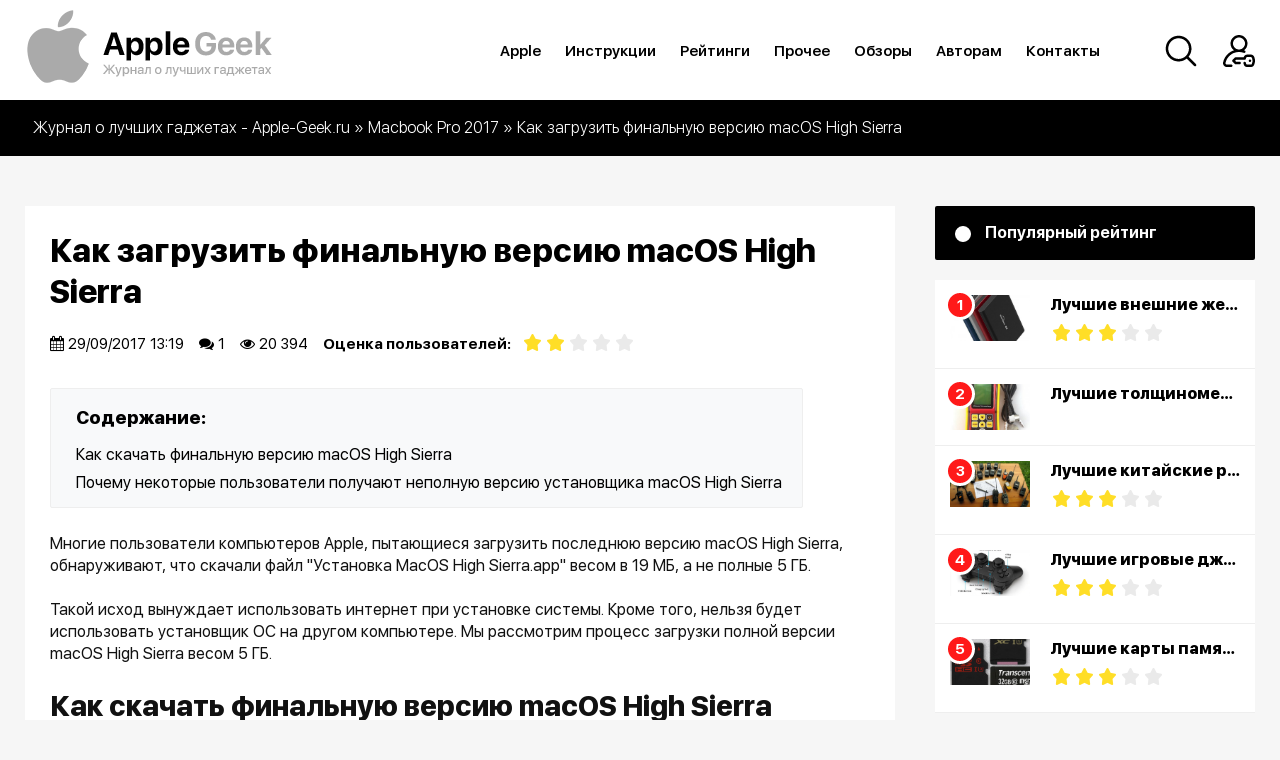

--- FILE ---
content_type: text/html; charset=utf-8
request_url: https://apple-geek.ru/800-kak-zagruzit-finalnuyu-versiyu-macos-high-sierra.html
body_size: 15646
content:
<!DOCTYPE html>
<html lang="ru">
<head>
<meta charset="utf-8">
<title>Как загрузить финальную версию macOS High Sierra &raquo; Apple Geek</title>
<meta name="description" content="Не все пользователи компьютеров Apple получают полную версию macOS High Sierra. Разберем, как скачать полный установщик системы. Многие пользователи компьютеров Apple, пытающиеся загрузить последнюю">
<meta name="keywords" content="Sierra, macOS, пользователи, версию, компьютеров, Apple, получают, установщика, загрузки, некоторые, время, использовать, Patcher, весом, MacOS, скачать, системы, установщик, скачивания, Источником">
<meta name="generator" content="DataLife Engine (http://dle-news.ru)">
<meta property="og:site_name" content="Apple Geek">
<meta property="og:type" content="article">
<meta property="og:title" content="Как загрузить финальную версию macOS High Sierra">
<meta property="og:url" content="https://apple-geek.ru/macbook/800-kak-zagruzit-finalnuyu-versiyu-macos-high-sierra.html">
<meta property="og:image" content="https://apple-geek.ru/uploads/posts/2017-09/thumbs/1506623618_snimok-ekrana-2017-09-28-v-7_17_08.jpg">
<meta property="og:description" content="Многие пользователи компьютеров Apple, пытающиеся загрузить последнюю версию macOS High Sierra, обнаруживают, что скачали файл &quot;Установка MacOS High Sierra.app&quot; весом в 19 МБ, а не полные 5 ГБ. Такой исход вынуждает использовать интернет при установке системы. Кроме того, нельзя будет">
<link rel="search" type="application/opensearchdescription+xml" href="https://apple-geek.ru/index.php?do=opensearch" title="Apple Geek">
<link rel="canonical" href="https://apple-geek.ru/macbook/800-kak-zagruzit-finalnuyu-versiyu-macos-high-sierra.html">
<link rel="alternate" type="application/rss+xml" title="Apple Geek" href="https://apple-geek.ru/rss.xml">
<link href="/engine/classes/min/index.php?charset=utf-8&amp;f=engine/editor/jscripts/froala/fonts/font-awesome.css,engine/editor/jscripts/froala/css/editor.css,engine/editor/css/default.css&amp;v=24" rel="stylesheet" type="text/css">
<script src="/engine/classes/min/index.php?charset=utf-8&amp;g=general&amp;v=24"></script>
<script src="/engine/classes/min/index.php?charset=utf-8&amp;f=engine/classes/js/jqueryui.js,engine/classes/js/dle_js.js,engine/classes/highslide/highslide.js,engine/skins/codemirror/js/code.js,engine/editor/jscripts/froala/editor.js,engine/editor/jscripts/froala/languages/ru.js&amp;v=24" defer></script>
<meta name="27813385e2da946b05158a0684c77ee8" content="">
<meta name="yandex-verification" content="d354e422cd412f3d" />
<meta name="HandheldFriendly" content="true">
<meta name="format-detection" content="telephone=no">
<meta name="viewport" content="width=device-width, initial-scale=1.0">
<meta name="apple-mobile-web-app-capable" content="yes">
<meta name="apple-mobile-web-app-status-bar-style" content="default">
<meta name="theme-color" content="#ffc107">
<link rel="icon" href="/templates/00-apple-geek/favicon.ico" type="image/x-icon">
<link rel="shortcut icon" href="/templates/00-apple-geek/favicon.ico" type="image/x-icon">
<link href="/templates/00-apple-geek/css/styles.css" type="text/css" rel="stylesheet" />
<link href="/templates/00-apple-geek/css/font-awesome.min.css" type="text/css" rel="stylesheet" />
<link href="/templates/00-apple-geek/css/slick.min.css" type="text/css" rel="stylesheet">   
    

    <script async src="https://yastatic.net/pcode/adfox/header-bidding.js"></script>
<script>
var adfoxBiddersMap = {
    "betweenDigital": "1591237",
    "otm": "1591238",
    "myTarget": "1591236"
};
var adUnits = [
    {
        "code": "adfox_161615584849528054",
        "sizes": [
            [728, 90],
            [750, 200],
            [750, 300],
            [750, 100]
        ],
        "bids": [
            {
                "bidder": "betweenDigital",
                "params": {
                    "placementId": "4054838"
                }
            },
            {
                "bidder": "otm",
                "params": {
                    "placementId": "11113"
                }
            },
            {
                "bidder": "myTarget",
                "params": {
                    "placementId": "889698"
                }
            }
        ]
    },
    {
        "code": "adfox_16161558778461421",
        "sizes": [
            [728, 90],
            [750, 200],
            [750, 300],
            [750, 100]
        ],
        "bids": [
            {
                "bidder": "betweenDigital",
                "params": {
                    "placementId": "4054839"
                }
            },
            {
                "bidder": "otm",
                "params": {
                    "placementId": "11114"
                }
            },
            {
                "bidder": "myTarget",
                "params": {
                    "placementId": "890747"
                }
            }
        ]
    },
    {
        "code": "adfox_161615590153094773",
        "sizes": [
            [300, 600],
            [240, 600],
            [240, 400]
        ],
        "bids": [
            {
                "bidder": "betweenDigital",
                "params": {
                    "placementId": "4054840"
                }
            },
            {
                "bidder": "otm",
                "params": {
                    "placementId": "11115"
                }
            },
            {
                "bidder": "myTarget",
                "params": {
                    "placementId": "890749"
                }
            }
        ]
    },
    {
        "code": "adfox_161615594948492057",
        "sizes": [
            [300, 250],
            [336, 280],
            [250, 250]
        ],
        "bids": [
            {
                "bidder": "betweenDigital",
                "params": {
                    "placementId": "4054841"
                }
            },
            {
                "bidder": "otm",
                "params": {
                    "placementId": "11116"
                }
            },
            {
                "bidder": "myTarget",
                "params": {
                    "placementId": "890751"
                }
            }
        ]
    },
    {
        "code": "adfox_161615597558615837",
        "sizes": [
            [300, 250],
            [336, 280],
            [250, 250]
        ],
        "bids": [
            {
                "bidder": "betweenDigital",
                "params": {
                    "placementId": "4054842"
                }
            },
            {
                "bidder": "otm",
                "params": {
                    "placementId": "11117"
                }
            },
            {
                "bidder": "myTarget",
                "params": {
                    "placementId": "890753"
                }
            }
        ]
    },
    {
        "code": "adfox_16161560012722179",
        "sizes": [
            [300, 250],
            [336, 280],
            [250, 250]
        ],
        "bids": [
            {
                "bidder": "betweenDigital",
                "params": {
                    "placementId": "4054843"
                }
            },
            {
                "bidder": "otm",
                "params": {
                    "placementId": "11118"
                }
            },
            {
                "bidder": "myTarget",
                "params": {
                    "placementId": "890755"
                }
            }
        ]
    }
];
var userTimeout = 1000;
window.YaHeaderBiddingSettings = {
    biddersMap: adfoxBiddersMap,
    adUnits: adUnits,
    timeout: userTimeout
};
</script>
<script src="https://yastatic.net/pcode/adfox/loader.js" crossorigin="anonymous"></script>
</head>
<body>
<header class="header">
	<div class="container">
		<div class="header_inner">
			<div class="logo"><a href="/"><img src="/templates/00-apple-geek/img/logo-1.png" alt=""></a></div>
			<div class="header_box_a">
				

<div class="log_but modal-link"><img src="/templates/00-apple-geek/img/login.svg" alt=""></div>
<div class="overlay max_width_modal">
	<div class="overlay__modal">
		<form method="post">
			<h4>Авторизация</h4>			
			<input name="login_name" type="text" class="input_block" placeholder="Логин или E-mail" title="Login" />
			<input name="login_password" type="password" class="input_block" placeholder="Пароль" title="pass" />
	     	
			<div class="login_button"><input onclick="submit();" type="submit" class="enter" value="Авторизация" /><input name="login" type="hidden" id="login" value="submit" />	
			<a class="reg_btn" href="https://apple-geek.ru/index.php?do=register">Регистрация</a>
			<div class="social_login">
			<span>Войти с помощью:</span>
			<br>
				<a href="https://oauth.vk.com/authorize?client_id=&amp;redirect_uri=https%3A%2F%2Fapple-geek.ru%2Findex.php%3Fdo%3Dauth-social%26provider%3Dvk&amp;scope=offline%2Cemail&amp;state=065de8b2d802cff1e73b27fdfdbf58f1&amp;response_type=code&amp;v=5.73" target="_blank"><img src="/templates/00-apple-geek/img/social/vkmini.png" alt="" /></a>
				<a href="https://connect.ok.ru/oauth/authorize?client_id=&amp;redirect_uri=https%3A%2F%2Fapple-geek.ru%2Findex.php%3Fdo%3Dauth-social%26provider%3Dod&amp;scope=VALUABLE_ACCESS%3BGET_EMAIL&amp;state=065de8b2d802cff1e73b27fdfdbf58f1&amp;response_type=code" target="_blank"><img src="/templates/00-apple-geek/img/social/ok.png" alt="" /></a>
				<a href="https://www.facebook.com/dialog/oauth?client_id=&amp;redirect_uri=https%3A%2F%2Fapple-geek.ru%2Findex.php%3Fdo%3Dauth-social%26provider%3Dfc&amp;scope=public_profile%2Cemail&amp;display=popup&amp;state=065de8b2d802cff1e73b27fdfdbf58f1&amp;response_type=code" target="_blank"><img src="/templates/00-apple-geek/img/social/facemini.png" alt="" /></a>
				<a href="https://accounts.google.com/o/oauth2/auth?client_id=&amp;redirect_uri=https%3A%2F%2Fapple-geek.ru%2Findex.php%3Fdo%3Dauth-social%26provider%3Dgoogle&amp;scope=https%3A%2F%2Fwww.googleapis.com%2Fauth%2Fuserinfo.email+https%3A%2F%2Fwww.googleapis.com%2Fauth%2Fuserinfo.profile&amp;state=065de8b2d802cff1e73b27fdfdbf58f1&amp;response_type=code" target="_blank"><img src="/templates/00-apple-geek/img/social/gogmini.png" alt="" /></a>
				<a href="https://connect.mail.ru/oauth/authorize?client_id=&amp;redirect_uri=https%3A%2F%2Fapple-geek.ru%2Findex.php%3Fdo%3Dauth-social%26provider%3Dmailru&amp;state=065de8b2d802cff1e73b27fdfdbf58f1&amp;response_type=code" target="_blank"><img src="/templates/00-apple-geek/img/social/maimini.png" alt="" /></a>
				<a href="https://oauth.yandex.ru/authorize?client_id=&amp;redirect_uri=https%3A%2F%2Fapple-geek.ru%2Findex.php%3Fdo%3Dauth-social%26provider%3Dyandex&amp;state=065de8b2d802cff1e73b27fdfdbf58f1&amp;response_type=code" target="_blank"><img src="/templates/00-apple-geek/img/social/yas.png" alt="" /></a>
			</div>
			<a class="lost" href="https://apple-geek.ru/index.php?do=lostpassword">Забыли пароль?</a>
	 	    </div>
		</form>
		<button class="overlay__close"><img src="/templates/00-apple-geek/img/close.png" alt=""></button>
	</div>
</div>

				<div class="search_box"><img src="/templates/00-apple-geek/img/search.svg" alt=""></div>
			</div>
			<nav class="nav_block">
				<ul class="navigation" itemscope itemtype="http://www.schema.org/SiteNavigationElement">
					<li itemprop="name"><a itemprop="url" href="/apple/">Apple</a>
						<ul>
							<li itemprop="name"><a itemprop="url" href="/novosti-apple/">Новости Apple</a></li>
							<li itemprop="name"><a itemprop="url" href="/iphone-11/">iPhone 11</a></li>
							<li itemprop="name"><a itemprop="url" href="/iphone-10/">iPhone X</a></li>
							<li itemprop="name"><a itemprop="url" href="/ipad/">iPad</a></li>
						</ul>
					</li>
					<li itemprop="name"><a itemprop="url" href="/instructions/">Инструкции</a></li>
					<li itemprop="name">
						<a itemprop="url" href="/ratings/">Рейтинги</a>
						<ul>
							<li itemprop="name"><a itemprop="url" href="/ratings/smartphones-and-gadgets/">Смартфоны и гаджеты</a></li>
							<li itemprop="name"><a itemprop="url" href="/ratings/fitness-bracelets/"> Фитнес Браслеты</a></li>
							<li itemprop="name"><a itemprop="url" href="/ratings/photo-and-video/">Фото и Видео</a></li>
							<li itemprop="name"><a itemprop="url" href="/ratings/tv-and-audio/">Тв и Аудио</a></li>
							<li itemprop="name"><a itemprop="url" href="/ratings/computers-and-accessories/">Компьютеры и комплектующие</a></li>
							<li itemprop="name"><a itemprop="url" href="/">Персональный транспорт</a></li>
							<li itemprop="name"><a itemprop="url" href="/">Оргтехника</a></li>
							<li itemprop="name"><a itemprop="url" href="/ratings/prochee2/">Прочее</a></li>
						</ul>
					</li>
					<li itemprop="name"><a itemprop="url" href="/other/">Прочее</a></li>
					<li itemprop="name"><a itemprop="url" href="/reviews/">Обзоры</a>
						<ul>
							<li itemprop="name"><a itemprop="url" href="/reviews/smartphone-and-gadget-reviews/">Смартфоны и гаджеты</a></li>
							<li itemprop="name"><a itemprop="url" href="/reviews/fitness-bracelets-reviews/"> Фитнес Браслеты</a></li>
							<li itemprop="name"><a itemprop="url" href="/reviews/photo-video-reviews/">Фото и Видео</a></li>
							<li itemprop="name"><a itemprop="url" href="/">Тв и Аудио</a></li>
							<li itemprop="name"><a itemprop="url" href="/reviews/reviews-of-computers-and-accessories/">Компьютеры и комплектующие</a></li>
							<li itemprop="name"><a itemprop="url" href="/">Персональный транспорт</a></li>
							<li itemprop="name"><a itemprop="url" href="/">Оргтехника</a></li>
							<li itemprop="name"><a itemprop="url" href="/">Прочее</a></li>
						</ul>
					</li>
					<li itemprop="name"><a itemprop="url" href="/for-authors.html">Авторам</a></li>
					<li itemprop="name"><a itemprop="url" href="/index.php?do=feedback">Контакты</a></li>
				</ul>
			</nav>
			<!--noindex-->
			<div class="menu_table">
			 <button class="js-menu menu_x" type="button">
			 <span class="bar"></span>
			 </button>
			 <nav class="menu_cont">
			    <ul>
			      <li><a class="sublink_b" href="/apple/">Apple</a>
			      	<ul class="mobile-menu__sublist_b">
			      		<li><a href="/novosti-apple/">Новости Apple</a></li>
								<li><a href="/iphone-11/">iPhone 11</a></li>
								<li><a href="/iphone-10/">iPhone X</a></li>
								<li><a href="/ipad/">iPad</a></li>
			      	</ul>
			      </li>
					<li><a href="/instructions/">Инструкции</a></li>
					<li>
						<a class="sublink" href="/ratings/">Рейтинги</a>
						<ul class="mobile-menu__sublist">
							<li><a href="/ratings/smartphones-and-gadgets/">Смартфоны и гаджеты</a></li>
							<li><a href="/ratings/fitness-bracelets/"> Фитнес Браслеты</a></li>
							<li><a href="/ratings/photo-and-video/">Фото и Видео</a></li>
							<li><a href="/ratings/tv-and-audio/">Тв и Аудио</a></li>
							<li><a href="/ratings/computers-and-accessories/">Компьютеры и комплектующие</a></li>
							<li><a href="/">Персональный транспорт</a></li>
							<li><a href="/">Оргтехника</a></li>
							<li><a href="/ratings/prochee2/">Прочее</a></li>
						</ul>
					</li>
					<li><a href="/other/">Прочее</a></li>
					<li><a class="sublink_a" href="/reviews/">Обзоры</a>
						<ul class=" mobile-menu__sublist_a">
							<li><a href="/reviews/smartphone-and-gadget-reviews/">Смартфоны и гаджеты</a></li>
							<li><a href="/reviews/fitness-bracelets-reviews/"> Фитнес Браслеты</a></li>
							<li><a href="/reviews/photo-video-reviews/">Фото и Видео</a></li>
							<li><a href="/">Тв и Аудио</a></li>
							<li><a href="/reviews/reviews-of-computers-and-accessories/">Компьютеры и комплектующие</a></li>
							<li><a href="/">Персональный транспорт</a></li>
							<li><a href="/">Оргтехника</a></li>
							<li><a href="/">Прочее</a></li>
						</ul>
					</li>
					<li><a href="/for-authors.html">Авторам</a></li>
					<li><a href="/index.php?do=feedback">Контакты</a></li>
			    </ul>
			 </nav>
			</div>
			<!--/noindex-->
		</div>
	</div>
	<div class="no-display search_box_inner"><div class="container">
<form id="quicksearch" method="post">
    <input type="hidden" name="do" value="search" />
    <input type="hidden" name="subaction" value="search" />
    <div class="search_box_a">
         <input id="story" name="story" placeholder="Введите текст для поиска..." type="text" />
        <button type="submit" title="Поиск"></button>
    </div>
</form>
</div></div>
</header>

    <div class="content_page">
	
	<div class="speedbar">
	<div class="container">
		<div class="speedbar_inner"><span id="dle-speedbar"><span itemscope itemtype="http://data-vocabulary.org/Breadcrumb"><a href="https://apple-geek.ru/" itemprop="url"><span itemprop="title">Журнал о лучших гаджетах - Apple-Geek.ru</span></a></span> &raquo; <span itemscope itemtype="http://data-vocabulary.org/Breadcrumb"><a href="https://apple-geek.ru/macbook/" itemprop="url"><span itemprop="title">Macbook Pro 2017</span></a></span> &raquo; Как загрузить финальную версию macOS High Sierra</span></div>
</div>
</div>
	<div class="container">
		
		<div class="wrapper">
			<div class="desctop_sidebar">
				<div class="sidebar">
  
  
  
  <div class="sidebar_title">
    <div class="white_c"></div>
    Популярный рейтинг 
  </div>
  <div class="sidebar_block_a">
  <ol class="pop_sidebar">
    <li class="pop_box">
  <a href="https://apple-geek.ru/ratings/1294-luchshie-vneshnie-zhestkie-diski-s-alijekspress-v-2020-godu.html">
  
  <div class="img"><img src="/uploads/posts/2020-03/1583225036_2.jpg" alt="Лучшие внешние жесткие диски с Алиэкспресс в 2020 году"></div>
  <div class="content">
    <h3>Лучшие внешние жесткие диски с Алиэкспресс в 2020 году</h3>
    <div class="popular_rating"><div id='ratig-layer-1294'>
	<div class="rating" itemprop="aggregateRating" itemscope itemtype="http://schema.org/AggregateRating">
		<ul class="unit-rating">
		<li class="current-rating" style="width:60%;">60</li>
		<li><a href="#" title="Плохо" class="r1-unit" onclick="doRate('1', '1294'); return false;">1</a></li>
		<li><a href="#" title="Приемлемо" class="r2-unit" onclick="doRate('2', '1294'); return false;">2</a></li>
		<li><a href="#" title="Средне" class="r3-unit" onclick="doRate('3', '1294'); return false;">3</a></li>
		<li><a href="#" title="Хорошо" class="r4-unit" onclick="doRate('4', '1294'); return false;">4</a></li>
		<li><a href="#" title="Отлично" class="r5-unit" onclick="doRate('5', '1294'); return false;">5</a></li>
		</ul><meta itemprop="itemReviewed" content=""><meta itemprop="worstRating" content="1"><meta itemprop="ratingCount" content="196"><meta itemprop="ratingValue" content="3"><meta itemprop="bestRating" content="5">
	</div>
</div></div>
  </div>
  </a>
</li><li class="pop_box">
  <a href="https://apple-geek.ru/ratings/1293-luchshie-tolschinomery-kraski-s-alijekspress-v-2020-godu.html">
  
  <div class="img"><img src="/uploads/posts/2020-03/1583221724_1.jpg" alt="Лучшие толщиномеры краски с Алиэкспресс в 2020 году"></div>
  <div class="content">
    <h3>Лучшие толщиномеры краски с Алиэкспресс в 2020 году</h3>
    <div class="popular_rating"></div>
  </div>
  </a>
</li><li class="pop_box">
  <a href="https://apple-geek.ru/ratings/1282-luchshie-kitajskie-racii-s-alijekspress-v-2020-godu.html">
  
  <div class="img"><img src="/uploads/posts/2020-03/1583148105_1582976722_1.jpg" alt="Лучшие китайские рации с Алиэкспресс в 2020 году"></div>
  <div class="content">
    <h3>Лучшие китайские рации с Алиэкспресс в 2020 году</h3>
    <div class="popular_rating"><div id='ratig-layer-1282'>
	<div class="rating" itemprop="aggregateRating" itemscope itemtype="http://schema.org/AggregateRating">
		<ul class="unit-rating">
		<li class="current-rating" style="width:60%;">60</li>
		<li><a href="#" title="Плохо" class="r1-unit" onclick="doRate('1', '1282'); return false;">1</a></li>
		<li><a href="#" title="Приемлемо" class="r2-unit" onclick="doRate('2', '1282'); return false;">2</a></li>
		<li><a href="#" title="Средне" class="r3-unit" onclick="doRate('3', '1282'); return false;">3</a></li>
		<li><a href="#" title="Хорошо" class="r4-unit" onclick="doRate('4', '1282'); return false;">4</a></li>
		<li><a href="#" title="Отлично" class="r5-unit" onclick="doRate('5', '1282'); return false;">5</a></li>
		</ul><meta itemprop="itemReviewed" content=""><meta itemprop="worstRating" content="1"><meta itemprop="ratingCount" content="197"><meta itemprop="ratingValue" content="3"><meta itemprop="bestRating" content="5">
	</div>
</div></div>
  </div>
  </a>
</li><li class="pop_box">
  <a href="https://apple-geek.ru/ratings/1279-luchshie-igrovye-dzhojstiki-s-alijekspress-v-2020-godu.html">
  
  <div class="img"><img src="/uploads/posts/2020-02/1582863456_1582843369_monstera90_apple_23_02_2020_01_1_html_113e159c864b183f.jpg" alt="Лучшие игровые джойстики для спартфонов, ПК и PS3 с Алиэкспресс в 2020 году"></div>
  <div class="content">
    <h3>Лучшие игровые джойстики для спартфонов, ПК и PS3 с Алиэкспресс в 2020 году</h3>
    <div class="popular_rating"><div id='ratig-layer-1279'>
	<div class="rating" itemprop="aggregateRating" itemscope itemtype="http://schema.org/AggregateRating">
		<ul class="unit-rating">
		<li class="current-rating" style="width:60%;">60</li>
		<li><a href="#" title="Плохо" class="r1-unit" onclick="doRate('1', '1279'); return false;">1</a></li>
		<li><a href="#" title="Приемлемо" class="r2-unit" onclick="doRate('2', '1279'); return false;">2</a></li>
		<li><a href="#" title="Средне" class="r3-unit" onclick="doRate('3', '1279'); return false;">3</a></li>
		<li><a href="#" title="Хорошо" class="r4-unit" onclick="doRate('4', '1279'); return false;">4</a></li>
		<li><a href="#" title="Отлично" class="r5-unit" onclick="doRate('5', '1279'); return false;">5</a></li>
		</ul><meta itemprop="itemReviewed" content=""><meta itemprop="worstRating" content="1"><meta itemprop="ratingCount" content="164"><meta itemprop="ratingValue" content="3"><meta itemprop="bestRating" content="5">
	</div>
</div></div>
  </div>
  </a>
</li><li class="pop_box">
  <a href="https://apple-geek.ru/ratings/1296-luchshie-karty-pamjati-s-alijekspress-v-2020-godu.html">
  
  <div class="img"><img src="/uploads/posts/2020-03/1584421738_image001.jpg" alt="Лучшие карты памяти с Алиэкспресс в 2020 году"></div>
  <div class="content">
    <h3>Лучшие карты памяти с Алиэкспресс в 2020 году</h3>
    <div class="popular_rating"><div id='ratig-layer-1296'>
	<div class="rating" itemprop="aggregateRating" itemscope itemtype="http://schema.org/AggregateRating">
		<ul class="unit-rating">
		<li class="current-rating" style="width:60%;">60</li>
		<li><a href="#" title="Плохо" class="r1-unit" onclick="doRate('1', '1296'); return false;">1</a></li>
		<li><a href="#" title="Приемлемо" class="r2-unit" onclick="doRate('2', '1296'); return false;">2</a></li>
		<li><a href="#" title="Средне" class="r3-unit" onclick="doRate('3', '1296'); return false;">3</a></li>
		<li><a href="#" title="Хорошо" class="r4-unit" onclick="doRate('4', '1296'); return false;">4</a></li>
		<li><a href="#" title="Отлично" class="r5-unit" onclick="doRate('5', '1296'); return false;">5</a></li>
		</ul><meta itemprop="itemReviewed" content=""><meta itemprop="worstRating" content="1"><meta itemprop="ratingCount" content="206"><meta itemprop="ratingValue" content="3"><meta itemprop="bestRating" content="5">
	</div>
</div></div>
  </div>
  </a>
</li>
  </ol>
  </div>
   
   
  
    
    
<div id="adfox_161615590153094773" style="clear: both;"></div>
<script>
    window.Ya.adfoxCode.createAdaptive({
        ownerId: 312815,
        containerId: 'adfox_161615590153094773',
        params: {
            pp: 'bliz',
            ps: 'ewdi',
            p2: 'hdic'
        }
    }, ['desktop', 'tablet'], {
        tabletWidth: 830,
        phoneWidth: 480,
        isAutoReloads: false
    });
</script>

     


</div>

			</div>
			<div class="wrapper_inner">
				
				
				

				

				
				

        

				<div id='dle-content'>
<div id="adfox_161615584849528054"></div>
<script>
    window.Ya.adfoxCode.createAdaptive({
        ownerId: 312815,
        containerId: 'adfox_161615584849528054',
        params: {
            pp: 'blix',
            ps: 'ewdi',
            p2: 'hdic'
        }
    }, ['desktop', 'tablet'], {
        tabletWidth: 830,
        phoneWidth: 480,
        isAutoReloads: false
    });
</script>


<div id="adfox_161615594948492057"></div>
<script>
    window.Ya.adfoxCode.createAdaptive({
        ownerId: 312815,
        containerId: 'adfox_161615594948492057',
        params: {
            pp: 'blix',
            ps: 'ewdj',
            p2: 'hdic'
        }
    }, ['phone'], {
        tabletWidth: 830,
        phoneWidth: 480,
        isAutoReloads: false
    });
</script>

<div class="fullstory_block">
	<!--<div class="fullstory_img">
		<img src="/uploads/posts/2017-09/1506623784_install-macos-high-sierra-app.jpg" alt="Как загрузить финальную версию macOS High Sierra">
		
		</div>-->
	<div class="fullstory_content">
		<h1>Как загрузить финальную версию macOS High Sierra</h1>
		<div class="fullstory_info_a">
			<div class="box"><i class="fa fa-calendar"></i> 29/09/2017 13:19</div>
			<div class="box"><i class="fa fa-comments"></i> 1</div>
			<div class="box"><i class="fa fa-eye"></i> 20 394</div>
			<div class="box">
				<b>Оценка пользователей:</b> 
				<div class="rtf"><div id='ratig-layer-800'>
	<div class="rating" itemprop="aggregateRating" itemscope itemtype="http://schema.org/AggregateRating">
		<ul class="unit-rating">
		<li class="current-rating" style="width:40%;">40</li>
		<li><a href="#" title="Плохо" class="r1-unit" onclick="doRate('1', '800'); return false;">1</a></li>
		<li><a href="#" title="Приемлемо" class="r2-unit" onclick="doRate('2', '800'); return false;">2</a></li>
		<li><a href="#" title="Средне" class="r3-unit" onclick="doRate('3', '800'); return false;">3</a></li>
		<li><a href="#" title="Хорошо" class="r4-unit" onclick="doRate('4', '800'); return false;">4</a></li>
		<li><a href="#" title="Отлично" class="r5-unit" onclick="doRate('5', '800'); return false;">5</a></li>
		</ul><meta itemprop="itemReviewed" content="Как загрузить финальную версию macOS High Sierra"><meta itemprop="worstRating" content="1"><meta itemprop="ratingCount" content="2"><meta itemprop="ratingValue" content="2"><meta itemprop="bestRating" content="5">
	</div>
</div></div>
			</div>
			
		</div>
	</div>
    

<div class="contents">
	<h2>Содержание:</h2>
	<ul class="h-menu"><li id="hmenu-item-1"><a href="#hmenu-1"><span>1</span> Как скачать финальную версию macOS High Sierra</a></li><li id="hmenu-item-2"><a href="#hmenu-2"><span>2</span> Почему некоторые пользователи получают неполную версию установщика macOS High Sierra</a></li></ul>
</div>

    
<div id="adfox_161615597558615837"></div>
<script>
    window.Ya.adfoxCode.createAdaptive({
        ownerId: 312815,
        containerId: 'adfox_161615597558615837',
        params: {
            pp: 'bliy',
            ps: 'ewdj',
            p2: 'hdic'
        }
    }, ['phone'], {
        tabletWidth: 830,
        phoneWidth: 480,
        isAutoReloads: false
    });
</script>

	<div class="fullstory_text">
		Многие пользователи компьютеров Apple, пытающиеся загрузить последнюю версию macOS High Sierra, обнаруживают, что скачали файл "Установка MacOS High Sierra.app" весом в 19 МБ, а не полные 5 ГБ. <br><br>Такой исход вынуждает использовать интернет при установке системы. Кроме того, нельзя будет использовать установщик ОС на другом компьютере. Мы рассмотрим процесс загрузки полной версии macOS High Sierra весом 5 ГБ.<br><br><h2 id="hmenu-1"><a href="#hmenu-item-1" title="К меню">&uarr;</a> Как скачать финальную версию macOS High Sierra</h2><br>Примечание: этот метод больше подходит для продвинутых пользователей, поскольку используемая утилита загружается из непроверенного источника. Все действия вы производите на свой страх и риск.<br><br><!--dle_ol_1--><ol type="1"><li><!--/dle_ol-->Перейдите на <a href="http://dosdude1.com/highsierra/"  target="_blank" rel="external noopener noreferrer">сайт dosdude1.com</a> и скачайте macOS High Sierra Patcher<br><br><div style="text-align:center;"><!--TBegin:https://apple-geek.ru/uploads/posts/2017-09/1506623618_snimok-ekrana-2017-09-28-v-7_17_08.jpg|--><a href="https://apple-geek.ru/uploads/posts/2017-09/1506623618_snimok-ekrana-2017-09-28-v-7_17_08.jpg" class="highslide" target="_blank"><img src="/uploads/posts/2017-09/thumbs/1506623618_snimok-ekrana-2017-09-28-v-7_17_08.jpg" style="max-width:100%;" alt=''></a><!--TEnd--></div><br><br></li><!--dle_li--><li>Запустите "MacOS High Sierra Patcher" и проигнорируйте появляющиеся окошки, нам нужен пункт "Tools", где следует нажать "Download macOS High Sierra"<br><br><div style="text-align:center;"><!--TBegin:https://apple-geek.ru/uploads/posts/2017-09/1506623570_snimok-ekrana-2017-09-28-v-6_42_24.jpg|--><a href="https://apple-geek.ru/uploads/posts/2017-09/1506623570_snimok-ekrana-2017-09-28-v-6_42_24.jpg" class="highslide" target="_blank"><img src="/uploads/posts/2017-09/thumbs/1506623570_snimok-ekrana-2017-09-28-v-6_42_24.jpg" style="max-width:100%;" alt=''></a><!--TEnd--></div><br><br></li><!--dle_li--><li>Согласитесь с условиями загрузки, выберете место сохранения установщика<br><br><div style="text-align:center;"><!--dle_image_begin:https://apple-geek.ru/uploads/posts/2017-09/1506623594_snimok-ekrana-2017-09-28-v-6_42_57.jpg|--><img src="/uploads/posts/2017-09/1506623594_snimok-ekrana-2017-09-28-v-6_42_57.jpg" style="max-width:100%;" alt="Как загрузить финальную версию macOS High Sierra"><!--dle_image_end--></div><br><br></li><!--dle_li--><li>Дождитесь окончания скачивания<br><br><div style="text-align:center;"><!--dle_image_begin:https://apple-geek.ru/uploads/posts/2017-09/1506623607_snimok-ekrana-2017-09-28-v-6_48_05.jpg|--><img src="/uploads/posts/2017-09/1506623607_snimok-ekrana-2017-09-28-v-6_48_05.jpg" style="max-width:100%;" alt=""><!--dle_image_end--></div><br><br></li><!--dle_li--><li>После завершения загрузки найдите полученный файл<br><br><div style="text-align:center;"><!--dle_image_begin:https://apple-geek.ru/uploads/posts/2017-09/1506623713_install-macos-high-sierra-app.jpg|--><img src="/uploads/posts/2017-09/1506623713_install-macos-high-sierra-app.jpg" style="max-width:100%;" alt=""><!--dle_image_end--></div><br><br></li></ol><!--dle_list_end--><br><br>Это приложение подойдет не только пользователям компьютеров Mac, но и любителям Hackintosh. Источником патчера является не Apple, а портал MacRumors.<br><br><h2 id="hmenu-2"><a href="#hmenu-item-2" title="К меню">&uarr;</a> Почему некоторые пользователи получают неполную версию установщика macOS High Sierra</h2><br>На данный момент доподлинно неизвестно, почему некоторые пользователи видят файл установки размером 19 МБ, в то время другие получают полноценную ОС с 5 ГБ. Нет прямой зависимости от того, сколько раз и в какое время было скачано обновление.<br><br><div style="text-align:center;"><!--dle_image_begin:https://apple-geek.ru/uploads/posts/2017-09/1506623618_snimok-ekrana-2017-09-28-v-7_27_32.jpg|--><img src="/uploads/posts/2017-09/1506623618_snimok-ekrana-2017-09-28-v-7_27_32.jpg" style="max-width:100%;" alt=""><!--dle_image_end--></div><br><br>Размер установщика, кажется, выбирается случайным образом и не имеет никакого отношения к дисковому пространству, наличию бета-профиля и прочим факторам.
		 
        
<div id="adfox_161615697935515480"></div>
<script>
    window.Ya.adfoxCode.create({
        ownerId: 312815,
        containerId: 'adfox_161615697935515480',
        params: {
            pp: 'blja',
            ps: 'ewdi',
            p2: 'hdic'
        }
    });
</script>

	</div>
	<div class="full_author">
		<h4>Автор публикации</h4>
		<div class="img"><img src="//apple-geek.ru/uploads/fotos/foto_1337.jpg" alt="moftech"/></div>
		<div class="content">
			<h5><a onclick="ShowProfile('moftech', 'https://apple-geek.ru/user/moftech/', '0'); return false;" href="https://apple-geek.ru/user/moftech/">moftech</a></h5>
			<span><b>О себе:</b> Информация отсутствует</span>
		</div>
	</div>
	<div class="fullstory_info">
		<div class="box" style="float: right;">
			<b>Оцените материал:</b> 
			<div class="rtf"><div id='ratig-layer-800'>
	<div class="rating" itemprop="aggregateRating" itemscope itemtype="http://schema.org/AggregateRating">
		<ul class="unit-rating">
		<li class="current-rating" style="width:40%;">40</li>
		<li><a href="#" title="Плохо" class="r1-unit" onclick="doRate('1', '800'); return false;">1</a></li>
		<li><a href="#" title="Приемлемо" class="r2-unit" onclick="doRate('2', '800'); return false;">2</a></li>
		<li><a href="#" title="Средне" class="r3-unit" onclick="doRate('3', '800'); return false;">3</a></li>
		<li><a href="#" title="Хорошо" class="r4-unit" onclick="doRate('4', '800'); return false;">4</a></li>
		<li><a href="#" title="Отлично" class="r5-unit" onclick="doRate('5', '800'); return false;">5</a></li>
		</ul><meta itemprop="itemReviewed" content="Как загрузить финальную версию macOS High Sierra"><meta itemprop="worstRating" content="1"><meta itemprop="ratingCount" content="2"><meta itemprop="ratingValue" content="2"><meta itemprop="bestRating" content="5">
	</div>
</div></div>
		</div>
		<div class="box">
			<b>Поделиться:</b> 
			<div class="rtf">
				<script src="//yastatic.net/es5-shims/0.0.2/es5-shims.min.js"></script>
				<script src="//yastatic.net/share2/share.js"></script>
				<div class="ya-share2" data-services="vkontakte,facebook,odnoklassniki,gplus,twitter,whatsapp,skype,telegram"></div>
			</div>
		</div>
	</div>
	
</div>

<div id="adfox_16161558778461421" style="clear: both;"></div>
<script>
    window.Ya.adfoxCode.createAdaptive({
        ownerId: 312815,
        containerId: 'adfox_16161558778461421',
        params: {
            pp: 'bliy',
            ps: 'ewdi',
            p2: 'hdic'
        }
    }, ['desktop', 'tablet'], {
        tabletWidth: 830,
        phoneWidth: 480,
        isAutoReloads: false
    });
</script>


<div id="adfox_16161560012722179"></div>
<script>
    window.Ya.adfoxCode.createAdaptive({
        ownerId: 312815,
        containerId: 'adfox_16161560012722179',
        params: {
            pp: 'bliz',
            ps: 'ewdj',
            p2: 'hdic'
        }
    }, ['phone'], {
        tabletWidth: 830,
        phoneWidth: 480,
        isAutoReloads: false
    });
</script>

<div class="comment_block">
	<div class="title_block">
		<div class="blue_c"></div>
		<h3>Комментарии (1)</h3>
	</div>
	<form method="post" name="dlemasscomments" id="dlemasscomments"><div id="dle-comments-list">

<div id="dle-ajax-comments"></div>
<div id="comment"></div><ol class="comments-tree-list"><li id="comments-tree-item-1066" class="comments-tree-item" ><div id='comment-id-1066'><div class="comments_full">
	<div class="avatar_user"><img src="/templates/00-apple-geek/dleimages/noavatar.png"></div>
		<div class="userinfo_comm">
		<a><a href="mailto:i9062803222@yandex.ru">Александр</a></a>
		<time>30 сентября 2020 10:52</time>
		<a onmouseover="dle_copy_quote('Александр');" href="#" onclick="dle_ins('1066'); return false;"><div class="icon-comms"><img src="/templates/00-apple-geek/img/speak.svg" alt=""></div></a>
		
		
		
		<div class="text_comments"><div id='comm-id-1066'>Спасибо. помогло)</div></div>
	</div>
</div></div></li></ol></div></form>

	<div class="title_block">
		<div class="green_c"></div>
		<h3>Оставить комментарий</h3>
	</div>
	<form  method="post" name="dle-comments-form" id="dle-comments-form" ><div id="addcomment" class="addcomment">
	<div class="box_comm">
		<ul class="ui-form">
		
			<li class="row">
				<div class="inpt"><input placeholder="Ваше имя*" type="text" name="name" id="name" required></div>
				<div class="inpt"><input placeholder="Ваш e-mail*" type="email" name="mail" id="mail"></div>
			</li>
		
			<li id="comment-editor"><script>
	var text_upload = "Загрузка файлов и изображений на сервер";
</script>
<div class="wseditor"><textarea id="comments" name="comments" rows="10" cols="50" class="ajaxwysiwygeditor"></textarea></div></li>    
		
			<li><div class="g-recaptcha" data-sitekey="6LeHhxUUAAAAAE947XWsNxwTMUjPA53Ar2-x-5gP" data-theme="light"></div></li>
		
		
		</ul>
		<div class="form_submit">
		
			<button class="btn" style="margin-top: 15px;" type="submit" name="submit" title="Отправить комментарий">Отправить комментарий</button>
		</div>
	</div>
</div>
		<input type="hidden" name="subaction" value="addcomment">
		<input type="hidden" name="post_id" id="post_id" value="800"><input type="hidden" name="user_hash" value="7c6aeb7f4cfd8da5418ec69818c3c722eb888119"></form><script src='https://www.google.com/recaptcha/api.js?hl=ru' async defer></script>
	<!--dlenavigationcomments-->
</div>
<div class="title_block">
	<div class="red_c"></div>
	<h3>Рекомендуемые новости</h3>
</div>
<div class="row">
	<article class="shortstory_box">
	<div class="global_box">
	<div class="shortstory_category"><a href="https://apple-geek.ru/iphone-8/">iPhone 8</a></div>
	<a href="https://apple-geek.ru/iphone-8/729-oficialnaya-data-vyhoda-iphone-8-12-sentyabrya.html" class="shortstory">
		<div class="shortstory_img"><img src="/uploads/posts/2017-09/1504252347_screen_shot_2017_08_31_at_12_09_45_pm_0_png.jpeg" alt="Официальная дата выхода iPhone 8 – 12 сентября"></div>
		
		<div class="shortstory_content">
		<h3>Официальная дата выхода iPhone 8 – 12 сентября</h3>
		<div class="shortstory_short">Следующее крупное мероприятие компании Apple пройдет 12 сентября. Это подтверждают официальные приглашения, которые были разосланы журналистам сегодня утром. Мы ожидаем,...</div>
		<div class="date_comment_block">
			<div class="box"><i class="fa fa-calendar"></i> 01/09/2017 10:51</div>
		</div>
	    </div>
	</a>
</div>
</article><article class="shortstory_box">
	<div class="global_box">
	<div class="shortstory_category"><a href="https://apple-geek.ru/instructions/">Инструкции</a></div>
	<a href="https://apple-geek.ru/instructions/713-kak-izmenit-ikonku-prilozheniya-ili-papki-v-macos-high-sierra.html" class="shortstory">
		<div class="shortstory_img"><img src="/uploads/posts/2017-08/1503484546_calculator.jpg" alt="Как изменить иконку приложения или папки в macOS High Sierra"></div>
		
		<div class="shortstory_content">
		<h3>Как изменить иконку приложения или папки в macOS High Sierra</h3>
		<div class="shortstory_short">Не всегда иконка приложения нравится всем без исключения. Чтобы поменять картинку по своему вкусу, в macOS есть простой инструмент....</div>
		<div class="date_comment_block">
			<div class="box"><i class="fa fa-calendar"></i> 26/08/2017 22:23</div>
		</div>
	    </div>
	</a>
</div>
</article><article class="shortstory_box">
	<div class="global_box">
	<div class="shortstory_category"><a href="https://apple-geek.ru/ios/">iOS 11</a></div>
	<a href="https://apple-geek.ru/ios/455-13-sentyabrya-apple-vypustit-finalnuyu-versiyu-ios-10.html" class="shortstory">
		
		<div class="shortstory_img"><img src="/uploads/posts/2016-09/thumbs/1473284937_18178-16409-17487-15056-17208-14469-screen-shot-2016-06-13-at-31052-pm-l-l-l.jpg" alt="13 сентября Apple выпустит финальную версию iOS 10"></div>
		<div class="shortstory_content">
		<h3>13 сентября Apple выпустит финальную версию iOS 10</h3>
		<div class="shortstory_short">Apple выпустила GM-версии iOS 10, macOS Sierra, watchOS 3 и tvOS 10, и это означает, что компания завершила их тестирование. релиз iOS и watch OS состоится 13 сентября,...</div>
		<div class="date_comment_block">
			<div class="box"><i class="fa fa-calendar"></i> 08/09/2016 00:48</div>
		</div>
	    </div>
	</a>
</div>
</article><article class="shortstory_box">
	<div class="global_box">
	<div class="shortstory_category"><a href="https://apple-geek.ru/ios/">iOS 11</a></div>
	<a href="https://apple-geek.ru/ios/396-skachat-novye-oboi-iz-ios-10-i-macos-1012-sierra.html" class="shortstory">
		
		<div class="shortstory_img"><img src="/uploads/posts/2016-06/thumbs/1465923474_macos-sierra-635x476.jpg" alt="Скачать новые обои из iOS 10 и macOS 10.12 Sierra"></div>
		<div class="shortstory_content">
		<h3>Скачать новые обои из iOS 10 и macOS 10.12 Sierra</h3>
		<div class="shortstory_short">Apple анонсировала iOS 10 и macOS Sierra, и мы получили доступ к их новым обоям. Предлагаем скачать их и обновить рабочие столы своих устройств, перейдя по ссылке в...</div>
		<div class="date_comment_block">
			<div class="box"><i class="fa fa-calendar"></i> 14/06/2016 20:05</div>
		</div>
	    </div>
	</a>
</div>
</article>
</div></div>




				
				
				
			<div class="table_sidebar">
				<div class="sidebar">
  
  
  
  <div class="sidebar_title">
    <div class="white_c"></div>
    Популярный рейтинг 
  </div>
  <div class="sidebar_block_a">
  <ol class="pop_sidebar">
    <li class="pop_box">
  <a href="https://apple-geek.ru/ratings/952-luchshij-planshet-na-android-2018.html">
  
  <div class="img"><img src="/uploads/posts/2018-09/1537907367_top-tablets.jpg" alt="Лучший планшет на андроид 2018"></div>
  <div class="content">
    <h3>Лучший планшет на андроид 2018</h3>
    <div class="popular_rating"><div id='ratig-layer-952'>
	<div class="rating" itemprop="aggregateRating" itemscope itemtype="http://schema.org/AggregateRating">
		<ul class="unit-rating">
		<li class="current-rating" style="width:60%;">60</li>
		<li><a href="#" title="Плохо" class="r1-unit" onclick="doRate('1', '952'); return false;">1</a></li>
		<li><a href="#" title="Приемлемо" class="r2-unit" onclick="doRate('2', '952'); return false;">2</a></li>
		<li><a href="#" title="Средне" class="r3-unit" onclick="doRate('3', '952'); return false;">3</a></li>
		<li><a href="#" title="Хорошо" class="r4-unit" onclick="doRate('4', '952'); return false;">4</a></li>
		<li><a href="#" title="Отлично" class="r5-unit" onclick="doRate('5', '952'); return false;">5</a></li>
		</ul><meta itemprop="itemReviewed" content=""><meta itemprop="worstRating" content="1"><meta itemprop="ratingCount" content="275"><meta itemprop="ratingValue" content="3"><meta itemprop="bestRating" content="5">
	</div>
</div></div>
  </div>
  </a>
</li><li class="pop_box">
  <a href="https://apple-geek.ru/ratings/1272-luchshie-umnye-chasy-dlja-detej-s-aliexpress-v-2020-godu.html">
  
  <div class="img"><img src="/uploads/posts/2020-02/1581524655_mi21.jpg" alt="Лучшие умные часы для детей с Aliexpress в 2020 году"></div>
  <div class="content">
    <h3>Лучшие умные часы для детей с Aliexpress в 2020 году</h3>
    <div class="popular_rating"></div>
  </div>
  </a>
</li><li class="pop_box">
  <a href="https://apple-geek.ru/ratings/951-planshet-10-djujmov-rejting-2018.html">
  
  <div class="img"><img src="/uploads/posts/2018-09/1537817675_samsung-galaxy-tab-s4-52-1.jpg" alt="Планшет 10 дюймов рейтинг 2018"></div>
  <div class="content">
    <h3>Планшет 10 дюймов рейтинг 2018</h3>
    <div class="popular_rating"><div id='ratig-layer-951'>
	<div class="rating" itemprop="aggregateRating" itemscope itemtype="http://schema.org/AggregateRating">
		<ul class="unit-rating">
		<li class="current-rating" style="width:60%;">60</li>
		<li><a href="#" title="Плохо" class="r1-unit" onclick="doRate('1', '951'); return false;">1</a></li>
		<li><a href="#" title="Приемлемо" class="r2-unit" onclick="doRate('2', '951'); return false;">2</a></li>
		<li><a href="#" title="Средне" class="r3-unit" onclick="doRate('3', '951'); return false;">3</a></li>
		<li><a href="#" title="Хорошо" class="r4-unit" onclick="doRate('4', '951'); return false;">4</a></li>
		<li><a href="#" title="Отлично" class="r5-unit" onclick="doRate('5', '951'); return false;">5</a></li>
		</ul><meta itemprop="itemReviewed" content=""><meta itemprop="worstRating" content="1"><meta itemprop="ratingCount" content="220"><meta itemprop="ratingValue" content="3"><meta itemprop="bestRating" content="5">
	</div>
</div></div>
  </div>
  </a>
</li><li class="pop_box">
  <a href="https://apple-geek.ru/ratings/987-luchshie-stilusy.html">
  
  <div class="img"><img src="/uploads/posts/2018-11/1541082475_adonit_pixel_pro_stylus-1.jpg" alt="Лучшие стилусы"></div>
  <div class="content">
    <h3>Лучшие стилусы</h3>
    <div class="popular_rating"><div id='ratig-layer-987'>
	<div class="rating" itemprop="aggregateRating" itemscope itemtype="http://schema.org/AggregateRating">
		<ul class="unit-rating">
		<li class="current-rating" style="width:60%;">60</li>
		<li><a href="#" title="Плохо" class="r1-unit" onclick="doRate('1', '987'); return false;">1</a></li>
		<li><a href="#" title="Приемлемо" class="r2-unit" onclick="doRate('2', '987'); return false;">2</a></li>
		<li><a href="#" title="Средне" class="r3-unit" onclick="doRate('3', '987'); return false;">3</a></li>
		<li><a href="#" title="Хорошо" class="r4-unit" onclick="doRate('4', '987'); return false;">4</a></li>
		<li><a href="#" title="Отлично" class="r5-unit" onclick="doRate('5', '987'); return false;">5</a></li>
		</ul><meta itemprop="itemReviewed" content=""><meta itemprop="worstRating" content="1"><meta itemprop="ratingCount" content="204"><meta itemprop="ratingValue" content="3"><meta itemprop="bestRating" content="5">
	</div>
</div></div>
  </div>
  </a>
</li><li class="pop_box">
  <a href="https://apple-geek.ru/ratings/1023-luchshij-fitnes-braslet-2018-2019.html">
  
  <div class="img"><img src="/uploads/posts/2018-12/1544109705_luchshie-fitnes-braslety-reyting-2018.jpg" alt="Лучший фитнес браслет 2018 - 2019"></div>
  <div class="content">
    <h3>Лучший фитнес браслет 2018 - 2019</h3>
    <div class="popular_rating"><div id='ratig-layer-1023'>
	<div class="rating" itemprop="aggregateRating" itemscope itemtype="http://schema.org/AggregateRating">
		<ul class="unit-rating">
		<li class="current-rating" style="width:60%;">60</li>
		<li><a href="#" title="Плохо" class="r1-unit" onclick="doRate('1', '1023'); return false;">1</a></li>
		<li><a href="#" title="Приемлемо" class="r2-unit" onclick="doRate('2', '1023'); return false;">2</a></li>
		<li><a href="#" title="Средне" class="r3-unit" onclick="doRate('3', '1023'); return false;">3</a></li>
		<li><a href="#" title="Хорошо" class="r4-unit" onclick="doRate('4', '1023'); return false;">4</a></li>
		<li><a href="#" title="Отлично" class="r5-unit" onclick="doRate('5', '1023'); return false;">5</a></li>
		</ul><meta itemprop="itemReviewed" content=""><meta itemprop="worstRating" content="1"><meta itemprop="ratingCount" content="215"><meta itemprop="ratingValue" content="3"><meta itemprop="bestRating" content="5">
	</div>
</div></div>
  </div>
  </a>
</li>
  </ol>
  </div>
   
   
  
    
    
<div id="adfox_161615590153094773" style="clear: both;"></div>
<script>
    window.Ya.adfoxCode.createAdaptive({
        ownerId: 312815,
        containerId: 'adfox_161615590153094773',
        params: {
            pp: 'bliz',
            ps: 'ewdi',
            p2: 'hdic'
        }
    }, ['desktop', 'tablet'], {
        tabletWidth: 830,
        phoneWidth: 480,
        isAutoReloads: false
    });
</script>

     


</div>

			</div>
		</div>
	</div>
</div>
 <footer class="footer">
	<div class="container">
		<div class="footer_inner">
			<div class="row">
				<div class="footer_box">
					<div class="logo_footer"><img src="/templates/00-apple-geek/img/logo-footer.png" alt=""></div>
					<div class="copy">2014 - 2020 © Apple-Geek.ru Все права защищены. Использование любых материалов, размещённых на сайте, разрешается при условии ссылки на «Apple Geek». При копировании материалов со страницы «Новинки», для интернет-изданий – обязательна прямая открытая для поисковых систем гиперссылка. Ссылка должна быть размещена в независимости от полного либо частичного использования материалов.</div>
				</div>
                
<div class="dle_b_vyezzauschiy-banner-320-100" data-dlebid="221" data-dlebviews="yes" data-dlebclicks="yes" ><!-- Yandex.RTB R-A-411015-1 -->
<div id="yandex_rtb_R-A-411015-1"></div>
<script type="text/javascript">
    (function(w, d, n, s, t) {
        w[n] = w[n] || [];
        w[n].push(function() {
            Ya.Context.AdvManager.render({
                blockId: "R-A-411015-1",
                renderTo: "yandex_rtb_R-A-411015-1",
                async: true
            });
        });
        t = d.getElementsByTagName("script")[0];
        s = d.createElement("script");
        s.type = "text/javascript";
        s.src = "//an.yandex.ru/system/context.js";
        s.async = true;
        t.parentNode.insertBefore(s, t);
    })(this, this.document, "yandexContextAsyncCallbacks");
</script></div>

				<div class="footer_box footer_padding">
					<h3>Навигация</h3>
					<ul>
						<li><a href="https://mobihobby.ru/phone/apple_iphone_11_64gb/specification">Характеристики iPhone 11</a></li>
						<li><a href="https://zen.yandex.ru/topgadgets">Наш Дзен Канал</a></li>
					</ul>
					<h3>Мы в соцсетях</h3>
					<div class="footer_social">
						<a class="vk fa fa-vk" href="/"></a>
						<a class="ok fa fa-odnoklassniki" href="/"></a>
						<a class="fb fa fa-facebook" href="/"></a>
						<a class="gp fa fa-google-plus" href="/"></a>
					</div>
				</div>
				<div class="footer_box no_mobile">
					<h3>Реклама на сайте</h3>
					<div class="text">
						По вопросам рекламы и сотрудничества<br> пишите нам на info@apple-geek.ru
						<br><br>
						<b>Наша аудитория:</b>
						<br>
						- 50 000 уникальных посетителей в месяц
						<br>
						- 1 777+ подписчиков в VK
						<br>
						- 200+ подписчиков в Telegram
						<br>
						- 70% наших посетителей владеют хотя бы<br> одним гаджетом Apple
						<br>
					</div>
				</div>
			</div>
		</div>
	</div>
</footer>
<script>
<!--
var dle_root       = '/';
var dle_admin      = '';
var dle_login_hash = '7c6aeb7f4cfd8da5418ec69818c3c722eb888119';
var dle_group      = 5;
var dle_skin       = '00-apple-geek';
var dle_wysiwyg    = '1';
var quick_wysiwyg  = '1';
var dle_act_lang   = ["Да", "Нет", "Ввод", "Отмена", "Сохранить", "Удалить", "Загрузка. Пожалуйста, подождите..."];
var menu_short     = 'Быстрое редактирование';
var menu_full      = 'Полное редактирование';
var menu_profile   = 'Просмотр профиля';
var menu_send      = 'Отправить сообщение';
var menu_uedit     = 'Админцентр';
var dle_info       = 'Информация';
var dle_confirm    = 'Подтверждение';
var dle_prompt     = 'Ввод информации';
var dle_req_field  = 'Заполните все необходимые поля';
var dle_del_agree  = 'Вы действительно хотите удалить? Данное действие невозможно будет отменить';
var dle_spam_agree = 'Вы действительно хотите отметить пользователя как спамера? Это приведёт к удалению всех его комментариев';
var dle_complaint  = 'Укажите текст Вашей жалобы для администрации:';
var dle_big_text   = 'Выделен слишком большой участок текста.';
var dle_orfo_title = 'Укажите комментарий для администрации к найденной ошибке на странице';
var dle_p_send     = 'Отправить';
var dle_p_send_ok  = 'Уведомление успешно отправлено';
var dle_save_ok    = 'Изменения успешно сохранены. Обновить страницу?';
var dle_reply_title= 'Ответ на комментарий';
var dle_tree_comm  = '1';
var dle_del_news   = 'Удалить статью';
var dle_sub_agree  = 'Вы действительно хотите подписаться на комментарии к данной публикации?';
var allow_dle_delete_news   = false;
var dle_search_delay   = false;
var dle_search_value   = '';
jQuery(function($){
	
      $('#comments').froalaEditor({
        dle_root: dle_root,
        dle_upload_area : "comments",
        dle_upload_user : "",
        dle_upload_news : "0",
        width: '100%',
        height: '220',
        language: 'ru',

		htmlAllowedTags: ['div', 'span', 'p', 'br', 'strong', 'em', 'ul', 'li', 'ol', 'b', 'u', 'i', 's', 'a', 'img'],
		htmlAllowedAttrs: ['class', 'href', 'alt', 'src', 'style', 'target'],
		pastePlain: true,
        imagePaste: false,
        imageUpload: false,
		videoInsertButtons: ['videoBack', '|', 'videoByURL'],
		
        toolbarButtonsXS: ['bold', 'italic', 'underline', 'strikeThrough', '|', 'align', 'formatOL', 'formatUL', '|',  'emoticons', '|', 'dlehide', 'dlequote', 'dlespoiler'],

        toolbarButtonsSM: ['bold', 'italic', 'underline', 'strikeThrough', '|', 'align', 'formatOL', 'formatUL', '|',  'emoticons', '|', 'dlehide', 'dlequote', 'dlespoiler'],

        toolbarButtonsMD: ['bold', 'italic', 'underline', 'strikeThrough', '|', 'align', 'formatOL', 'formatUL', '|',  'emoticons', '|', 'dlehide', 'dlequote', 'dlespoiler'],

        toolbarButtons: ['bold', 'italic', 'underline', 'strikeThrough', '|', 'align', 'formatOL', 'formatUL', '|',  'emoticons', '|', 'dlehide', 'dlequote', 'dlespoiler']

      }).on('froalaEditor.image.inserted froalaEditor.image.replaced', function (e, editor, $img, response) {

			if( response ) {
			
			    response = JSON.parse(response);
			  
			    $img.removeAttr("data-returnbox").removeAttr("data-success").removeAttr("data-xfvalue").removeAttr("data-flink");

				if(response.flink) {
				  if($img.parent().hasClass("highslide")) {
		
					$img.parent().attr('href', response.flink);
		
				  } else {
		
					$img.wrap( '<a href="'+response.flink+'" class="highslide"></a>' );
					
				  }
				}
			  
			}
			
		});

$('#dle-comments-form').submit(function() {
	doAddComments();
	return false;
});
FastSearch();

hs.graphicsDir = '/engine/classes/highslide/graphics/';
hs.wrapperClassName = 'wide-border';
hs.numberOfImagesToPreload = 0;
hs.captionEval = 'this.thumb.alt';
hs.showCredits = false;
hs.align = 'center';
hs.transitions = ['expand', 'crossfade'];
hs.dimmingOpacity = 0.60;
hs.lang = { loadingText : 'Загрузка...', playTitle : 'Просмотр слайдшоу (пробел)', pauseTitle:'Пауза', previousTitle : 'Предыдущее изображение', nextTitle :'Следующее изображение',moveTitle :'Переместить', closeTitle :'Закрыть (Esc)',fullExpandTitle:'Развернуть до полного размера',restoreTitle:'Кликните для закрытия картинки, нажмите и удерживайте для перемещения',focusTitle:'Сфокусировать',loadingTitle:'Нажмите для отмены'
};
hs.slideshowGroup='fullnews'; hs.addSlideshow({slideshowGroup: 'fullnews', interval: 4000, repeat: false, useControls: true, fixedControls: 'fit', overlayOptions: { opacity: .75, position: 'bottom center', hideOnMouseOut: true } });

});
//-->
</script>
<script src="/templates/00-apple-geek/js/slick.min.js"></script>
<script src="/templates/00-apple-geek/js/lib.js"></script>
<script src="/templates/00-apple-geek/js/owl.carousel.js"></script>
<a href="/" class='button_top'><img alt="" src="/templates/00-apple-geek/img/up.png"></a>
<script src="/templates/00-apple-geek/js/banner_scroll.js"></script> 
    
<!-- Yandex.Metrika counter -->
<script type="text/javascript" >
    (function (d, w, c) {
        (w[c] = w[c] || []).push(function() {
            try {
                w.yaCounter50174848 = new Ya.Metrika2({
                    id:50174848,
                    clickmap:true,
                    trackLinks:true,
                    accurateTrackBounce:true,
                    webvisor:true
                });
            } catch(e) { }
        });

        var n = d.getElementsByTagName("script")[0],
            s = d.createElement("script"),
            f = function () { n.parentNode.insertBefore(s, n); };
        s.type = "text/javascript";
        s.async = true;
        s.src = "https://mc.yandex.ru/metrika/tag.js";

        if (w.opera == "[object Opera]") {
            d.addEventListener("DOMContentLoaded", f, false);
        } else { f(); }
    })(document, window, "yandex_metrika_callbacks2");
</script>
<noscript><div><img src="https://mc.yandex.ru/watch/50174848" style="position:absolute; left:-9999px;" alt="" /></div></noscript>
<!-- /Yandex.Metrika counter -->
    
<!-- Global site tag (gtag.js) - Google Analytics -->
<script async src="https://www.googletagmanager.com/gtag/js?id=UA-126426294-1"></script>
<script>
  window.dataLayer = window.dataLayer || [];
  function gtag(){dataLayer.push(arguments);}
  gtag('js', new Date());

  gtag('config', 'UA-126426294-1');
</script>
              
</body>
</html>
<!-- DataLife Engine Copyright SoftNews Media Group (http://dle-news.ru) -->


--- FILE ---
content_type: text/html; charset=utf-8
request_url: https://www.google.com/recaptcha/api2/anchor?ar=1&k=6LeHhxUUAAAAAE947XWsNxwTMUjPA53Ar2-x-5gP&co=aHR0cHM6Ly9hcHBsZS1nZWVrLnJ1OjQ0Mw..&hl=ru&v=PoyoqOPhxBO7pBk68S4YbpHZ&theme=light&size=normal&anchor-ms=20000&execute-ms=30000&cb=4ewuf23rt5uj
body_size: 49542
content:
<!DOCTYPE HTML><html dir="ltr" lang="ru"><head><meta http-equiv="Content-Type" content="text/html; charset=UTF-8">
<meta http-equiv="X-UA-Compatible" content="IE=edge">
<title>reCAPTCHA</title>
<style type="text/css">
/* cyrillic-ext */
@font-face {
  font-family: 'Roboto';
  font-style: normal;
  font-weight: 400;
  font-stretch: 100%;
  src: url(//fonts.gstatic.com/s/roboto/v48/KFO7CnqEu92Fr1ME7kSn66aGLdTylUAMa3GUBHMdazTgWw.woff2) format('woff2');
  unicode-range: U+0460-052F, U+1C80-1C8A, U+20B4, U+2DE0-2DFF, U+A640-A69F, U+FE2E-FE2F;
}
/* cyrillic */
@font-face {
  font-family: 'Roboto';
  font-style: normal;
  font-weight: 400;
  font-stretch: 100%;
  src: url(//fonts.gstatic.com/s/roboto/v48/KFO7CnqEu92Fr1ME7kSn66aGLdTylUAMa3iUBHMdazTgWw.woff2) format('woff2');
  unicode-range: U+0301, U+0400-045F, U+0490-0491, U+04B0-04B1, U+2116;
}
/* greek-ext */
@font-face {
  font-family: 'Roboto';
  font-style: normal;
  font-weight: 400;
  font-stretch: 100%;
  src: url(//fonts.gstatic.com/s/roboto/v48/KFO7CnqEu92Fr1ME7kSn66aGLdTylUAMa3CUBHMdazTgWw.woff2) format('woff2');
  unicode-range: U+1F00-1FFF;
}
/* greek */
@font-face {
  font-family: 'Roboto';
  font-style: normal;
  font-weight: 400;
  font-stretch: 100%;
  src: url(//fonts.gstatic.com/s/roboto/v48/KFO7CnqEu92Fr1ME7kSn66aGLdTylUAMa3-UBHMdazTgWw.woff2) format('woff2');
  unicode-range: U+0370-0377, U+037A-037F, U+0384-038A, U+038C, U+038E-03A1, U+03A3-03FF;
}
/* math */
@font-face {
  font-family: 'Roboto';
  font-style: normal;
  font-weight: 400;
  font-stretch: 100%;
  src: url(//fonts.gstatic.com/s/roboto/v48/KFO7CnqEu92Fr1ME7kSn66aGLdTylUAMawCUBHMdazTgWw.woff2) format('woff2');
  unicode-range: U+0302-0303, U+0305, U+0307-0308, U+0310, U+0312, U+0315, U+031A, U+0326-0327, U+032C, U+032F-0330, U+0332-0333, U+0338, U+033A, U+0346, U+034D, U+0391-03A1, U+03A3-03A9, U+03B1-03C9, U+03D1, U+03D5-03D6, U+03F0-03F1, U+03F4-03F5, U+2016-2017, U+2034-2038, U+203C, U+2040, U+2043, U+2047, U+2050, U+2057, U+205F, U+2070-2071, U+2074-208E, U+2090-209C, U+20D0-20DC, U+20E1, U+20E5-20EF, U+2100-2112, U+2114-2115, U+2117-2121, U+2123-214F, U+2190, U+2192, U+2194-21AE, U+21B0-21E5, U+21F1-21F2, U+21F4-2211, U+2213-2214, U+2216-22FF, U+2308-230B, U+2310, U+2319, U+231C-2321, U+2336-237A, U+237C, U+2395, U+239B-23B7, U+23D0, U+23DC-23E1, U+2474-2475, U+25AF, U+25B3, U+25B7, U+25BD, U+25C1, U+25CA, U+25CC, U+25FB, U+266D-266F, U+27C0-27FF, U+2900-2AFF, U+2B0E-2B11, U+2B30-2B4C, U+2BFE, U+3030, U+FF5B, U+FF5D, U+1D400-1D7FF, U+1EE00-1EEFF;
}
/* symbols */
@font-face {
  font-family: 'Roboto';
  font-style: normal;
  font-weight: 400;
  font-stretch: 100%;
  src: url(//fonts.gstatic.com/s/roboto/v48/KFO7CnqEu92Fr1ME7kSn66aGLdTylUAMaxKUBHMdazTgWw.woff2) format('woff2');
  unicode-range: U+0001-000C, U+000E-001F, U+007F-009F, U+20DD-20E0, U+20E2-20E4, U+2150-218F, U+2190, U+2192, U+2194-2199, U+21AF, U+21E6-21F0, U+21F3, U+2218-2219, U+2299, U+22C4-22C6, U+2300-243F, U+2440-244A, U+2460-24FF, U+25A0-27BF, U+2800-28FF, U+2921-2922, U+2981, U+29BF, U+29EB, U+2B00-2BFF, U+4DC0-4DFF, U+FFF9-FFFB, U+10140-1018E, U+10190-1019C, U+101A0, U+101D0-101FD, U+102E0-102FB, U+10E60-10E7E, U+1D2C0-1D2D3, U+1D2E0-1D37F, U+1F000-1F0FF, U+1F100-1F1AD, U+1F1E6-1F1FF, U+1F30D-1F30F, U+1F315, U+1F31C, U+1F31E, U+1F320-1F32C, U+1F336, U+1F378, U+1F37D, U+1F382, U+1F393-1F39F, U+1F3A7-1F3A8, U+1F3AC-1F3AF, U+1F3C2, U+1F3C4-1F3C6, U+1F3CA-1F3CE, U+1F3D4-1F3E0, U+1F3ED, U+1F3F1-1F3F3, U+1F3F5-1F3F7, U+1F408, U+1F415, U+1F41F, U+1F426, U+1F43F, U+1F441-1F442, U+1F444, U+1F446-1F449, U+1F44C-1F44E, U+1F453, U+1F46A, U+1F47D, U+1F4A3, U+1F4B0, U+1F4B3, U+1F4B9, U+1F4BB, U+1F4BF, U+1F4C8-1F4CB, U+1F4D6, U+1F4DA, U+1F4DF, U+1F4E3-1F4E6, U+1F4EA-1F4ED, U+1F4F7, U+1F4F9-1F4FB, U+1F4FD-1F4FE, U+1F503, U+1F507-1F50B, U+1F50D, U+1F512-1F513, U+1F53E-1F54A, U+1F54F-1F5FA, U+1F610, U+1F650-1F67F, U+1F687, U+1F68D, U+1F691, U+1F694, U+1F698, U+1F6AD, U+1F6B2, U+1F6B9-1F6BA, U+1F6BC, U+1F6C6-1F6CF, U+1F6D3-1F6D7, U+1F6E0-1F6EA, U+1F6F0-1F6F3, U+1F6F7-1F6FC, U+1F700-1F7FF, U+1F800-1F80B, U+1F810-1F847, U+1F850-1F859, U+1F860-1F887, U+1F890-1F8AD, U+1F8B0-1F8BB, U+1F8C0-1F8C1, U+1F900-1F90B, U+1F93B, U+1F946, U+1F984, U+1F996, U+1F9E9, U+1FA00-1FA6F, U+1FA70-1FA7C, U+1FA80-1FA89, U+1FA8F-1FAC6, U+1FACE-1FADC, U+1FADF-1FAE9, U+1FAF0-1FAF8, U+1FB00-1FBFF;
}
/* vietnamese */
@font-face {
  font-family: 'Roboto';
  font-style: normal;
  font-weight: 400;
  font-stretch: 100%;
  src: url(//fonts.gstatic.com/s/roboto/v48/KFO7CnqEu92Fr1ME7kSn66aGLdTylUAMa3OUBHMdazTgWw.woff2) format('woff2');
  unicode-range: U+0102-0103, U+0110-0111, U+0128-0129, U+0168-0169, U+01A0-01A1, U+01AF-01B0, U+0300-0301, U+0303-0304, U+0308-0309, U+0323, U+0329, U+1EA0-1EF9, U+20AB;
}
/* latin-ext */
@font-face {
  font-family: 'Roboto';
  font-style: normal;
  font-weight: 400;
  font-stretch: 100%;
  src: url(//fonts.gstatic.com/s/roboto/v48/KFO7CnqEu92Fr1ME7kSn66aGLdTylUAMa3KUBHMdazTgWw.woff2) format('woff2');
  unicode-range: U+0100-02BA, U+02BD-02C5, U+02C7-02CC, U+02CE-02D7, U+02DD-02FF, U+0304, U+0308, U+0329, U+1D00-1DBF, U+1E00-1E9F, U+1EF2-1EFF, U+2020, U+20A0-20AB, U+20AD-20C0, U+2113, U+2C60-2C7F, U+A720-A7FF;
}
/* latin */
@font-face {
  font-family: 'Roboto';
  font-style: normal;
  font-weight: 400;
  font-stretch: 100%;
  src: url(//fonts.gstatic.com/s/roboto/v48/KFO7CnqEu92Fr1ME7kSn66aGLdTylUAMa3yUBHMdazQ.woff2) format('woff2');
  unicode-range: U+0000-00FF, U+0131, U+0152-0153, U+02BB-02BC, U+02C6, U+02DA, U+02DC, U+0304, U+0308, U+0329, U+2000-206F, U+20AC, U+2122, U+2191, U+2193, U+2212, U+2215, U+FEFF, U+FFFD;
}
/* cyrillic-ext */
@font-face {
  font-family: 'Roboto';
  font-style: normal;
  font-weight: 500;
  font-stretch: 100%;
  src: url(//fonts.gstatic.com/s/roboto/v48/KFO7CnqEu92Fr1ME7kSn66aGLdTylUAMa3GUBHMdazTgWw.woff2) format('woff2');
  unicode-range: U+0460-052F, U+1C80-1C8A, U+20B4, U+2DE0-2DFF, U+A640-A69F, U+FE2E-FE2F;
}
/* cyrillic */
@font-face {
  font-family: 'Roboto';
  font-style: normal;
  font-weight: 500;
  font-stretch: 100%;
  src: url(//fonts.gstatic.com/s/roboto/v48/KFO7CnqEu92Fr1ME7kSn66aGLdTylUAMa3iUBHMdazTgWw.woff2) format('woff2');
  unicode-range: U+0301, U+0400-045F, U+0490-0491, U+04B0-04B1, U+2116;
}
/* greek-ext */
@font-face {
  font-family: 'Roboto';
  font-style: normal;
  font-weight: 500;
  font-stretch: 100%;
  src: url(//fonts.gstatic.com/s/roboto/v48/KFO7CnqEu92Fr1ME7kSn66aGLdTylUAMa3CUBHMdazTgWw.woff2) format('woff2');
  unicode-range: U+1F00-1FFF;
}
/* greek */
@font-face {
  font-family: 'Roboto';
  font-style: normal;
  font-weight: 500;
  font-stretch: 100%;
  src: url(//fonts.gstatic.com/s/roboto/v48/KFO7CnqEu92Fr1ME7kSn66aGLdTylUAMa3-UBHMdazTgWw.woff2) format('woff2');
  unicode-range: U+0370-0377, U+037A-037F, U+0384-038A, U+038C, U+038E-03A1, U+03A3-03FF;
}
/* math */
@font-face {
  font-family: 'Roboto';
  font-style: normal;
  font-weight: 500;
  font-stretch: 100%;
  src: url(//fonts.gstatic.com/s/roboto/v48/KFO7CnqEu92Fr1ME7kSn66aGLdTylUAMawCUBHMdazTgWw.woff2) format('woff2');
  unicode-range: U+0302-0303, U+0305, U+0307-0308, U+0310, U+0312, U+0315, U+031A, U+0326-0327, U+032C, U+032F-0330, U+0332-0333, U+0338, U+033A, U+0346, U+034D, U+0391-03A1, U+03A3-03A9, U+03B1-03C9, U+03D1, U+03D5-03D6, U+03F0-03F1, U+03F4-03F5, U+2016-2017, U+2034-2038, U+203C, U+2040, U+2043, U+2047, U+2050, U+2057, U+205F, U+2070-2071, U+2074-208E, U+2090-209C, U+20D0-20DC, U+20E1, U+20E5-20EF, U+2100-2112, U+2114-2115, U+2117-2121, U+2123-214F, U+2190, U+2192, U+2194-21AE, U+21B0-21E5, U+21F1-21F2, U+21F4-2211, U+2213-2214, U+2216-22FF, U+2308-230B, U+2310, U+2319, U+231C-2321, U+2336-237A, U+237C, U+2395, U+239B-23B7, U+23D0, U+23DC-23E1, U+2474-2475, U+25AF, U+25B3, U+25B7, U+25BD, U+25C1, U+25CA, U+25CC, U+25FB, U+266D-266F, U+27C0-27FF, U+2900-2AFF, U+2B0E-2B11, U+2B30-2B4C, U+2BFE, U+3030, U+FF5B, U+FF5D, U+1D400-1D7FF, U+1EE00-1EEFF;
}
/* symbols */
@font-face {
  font-family: 'Roboto';
  font-style: normal;
  font-weight: 500;
  font-stretch: 100%;
  src: url(//fonts.gstatic.com/s/roboto/v48/KFO7CnqEu92Fr1ME7kSn66aGLdTylUAMaxKUBHMdazTgWw.woff2) format('woff2');
  unicode-range: U+0001-000C, U+000E-001F, U+007F-009F, U+20DD-20E0, U+20E2-20E4, U+2150-218F, U+2190, U+2192, U+2194-2199, U+21AF, U+21E6-21F0, U+21F3, U+2218-2219, U+2299, U+22C4-22C6, U+2300-243F, U+2440-244A, U+2460-24FF, U+25A0-27BF, U+2800-28FF, U+2921-2922, U+2981, U+29BF, U+29EB, U+2B00-2BFF, U+4DC0-4DFF, U+FFF9-FFFB, U+10140-1018E, U+10190-1019C, U+101A0, U+101D0-101FD, U+102E0-102FB, U+10E60-10E7E, U+1D2C0-1D2D3, U+1D2E0-1D37F, U+1F000-1F0FF, U+1F100-1F1AD, U+1F1E6-1F1FF, U+1F30D-1F30F, U+1F315, U+1F31C, U+1F31E, U+1F320-1F32C, U+1F336, U+1F378, U+1F37D, U+1F382, U+1F393-1F39F, U+1F3A7-1F3A8, U+1F3AC-1F3AF, U+1F3C2, U+1F3C4-1F3C6, U+1F3CA-1F3CE, U+1F3D4-1F3E0, U+1F3ED, U+1F3F1-1F3F3, U+1F3F5-1F3F7, U+1F408, U+1F415, U+1F41F, U+1F426, U+1F43F, U+1F441-1F442, U+1F444, U+1F446-1F449, U+1F44C-1F44E, U+1F453, U+1F46A, U+1F47D, U+1F4A3, U+1F4B0, U+1F4B3, U+1F4B9, U+1F4BB, U+1F4BF, U+1F4C8-1F4CB, U+1F4D6, U+1F4DA, U+1F4DF, U+1F4E3-1F4E6, U+1F4EA-1F4ED, U+1F4F7, U+1F4F9-1F4FB, U+1F4FD-1F4FE, U+1F503, U+1F507-1F50B, U+1F50D, U+1F512-1F513, U+1F53E-1F54A, U+1F54F-1F5FA, U+1F610, U+1F650-1F67F, U+1F687, U+1F68D, U+1F691, U+1F694, U+1F698, U+1F6AD, U+1F6B2, U+1F6B9-1F6BA, U+1F6BC, U+1F6C6-1F6CF, U+1F6D3-1F6D7, U+1F6E0-1F6EA, U+1F6F0-1F6F3, U+1F6F7-1F6FC, U+1F700-1F7FF, U+1F800-1F80B, U+1F810-1F847, U+1F850-1F859, U+1F860-1F887, U+1F890-1F8AD, U+1F8B0-1F8BB, U+1F8C0-1F8C1, U+1F900-1F90B, U+1F93B, U+1F946, U+1F984, U+1F996, U+1F9E9, U+1FA00-1FA6F, U+1FA70-1FA7C, U+1FA80-1FA89, U+1FA8F-1FAC6, U+1FACE-1FADC, U+1FADF-1FAE9, U+1FAF0-1FAF8, U+1FB00-1FBFF;
}
/* vietnamese */
@font-face {
  font-family: 'Roboto';
  font-style: normal;
  font-weight: 500;
  font-stretch: 100%;
  src: url(//fonts.gstatic.com/s/roboto/v48/KFO7CnqEu92Fr1ME7kSn66aGLdTylUAMa3OUBHMdazTgWw.woff2) format('woff2');
  unicode-range: U+0102-0103, U+0110-0111, U+0128-0129, U+0168-0169, U+01A0-01A1, U+01AF-01B0, U+0300-0301, U+0303-0304, U+0308-0309, U+0323, U+0329, U+1EA0-1EF9, U+20AB;
}
/* latin-ext */
@font-face {
  font-family: 'Roboto';
  font-style: normal;
  font-weight: 500;
  font-stretch: 100%;
  src: url(//fonts.gstatic.com/s/roboto/v48/KFO7CnqEu92Fr1ME7kSn66aGLdTylUAMa3KUBHMdazTgWw.woff2) format('woff2');
  unicode-range: U+0100-02BA, U+02BD-02C5, U+02C7-02CC, U+02CE-02D7, U+02DD-02FF, U+0304, U+0308, U+0329, U+1D00-1DBF, U+1E00-1E9F, U+1EF2-1EFF, U+2020, U+20A0-20AB, U+20AD-20C0, U+2113, U+2C60-2C7F, U+A720-A7FF;
}
/* latin */
@font-face {
  font-family: 'Roboto';
  font-style: normal;
  font-weight: 500;
  font-stretch: 100%;
  src: url(//fonts.gstatic.com/s/roboto/v48/KFO7CnqEu92Fr1ME7kSn66aGLdTylUAMa3yUBHMdazQ.woff2) format('woff2');
  unicode-range: U+0000-00FF, U+0131, U+0152-0153, U+02BB-02BC, U+02C6, U+02DA, U+02DC, U+0304, U+0308, U+0329, U+2000-206F, U+20AC, U+2122, U+2191, U+2193, U+2212, U+2215, U+FEFF, U+FFFD;
}
/* cyrillic-ext */
@font-face {
  font-family: 'Roboto';
  font-style: normal;
  font-weight: 900;
  font-stretch: 100%;
  src: url(//fonts.gstatic.com/s/roboto/v48/KFO7CnqEu92Fr1ME7kSn66aGLdTylUAMa3GUBHMdazTgWw.woff2) format('woff2');
  unicode-range: U+0460-052F, U+1C80-1C8A, U+20B4, U+2DE0-2DFF, U+A640-A69F, U+FE2E-FE2F;
}
/* cyrillic */
@font-face {
  font-family: 'Roboto';
  font-style: normal;
  font-weight: 900;
  font-stretch: 100%;
  src: url(//fonts.gstatic.com/s/roboto/v48/KFO7CnqEu92Fr1ME7kSn66aGLdTylUAMa3iUBHMdazTgWw.woff2) format('woff2');
  unicode-range: U+0301, U+0400-045F, U+0490-0491, U+04B0-04B1, U+2116;
}
/* greek-ext */
@font-face {
  font-family: 'Roboto';
  font-style: normal;
  font-weight: 900;
  font-stretch: 100%;
  src: url(//fonts.gstatic.com/s/roboto/v48/KFO7CnqEu92Fr1ME7kSn66aGLdTylUAMa3CUBHMdazTgWw.woff2) format('woff2');
  unicode-range: U+1F00-1FFF;
}
/* greek */
@font-face {
  font-family: 'Roboto';
  font-style: normal;
  font-weight: 900;
  font-stretch: 100%;
  src: url(//fonts.gstatic.com/s/roboto/v48/KFO7CnqEu92Fr1ME7kSn66aGLdTylUAMa3-UBHMdazTgWw.woff2) format('woff2');
  unicode-range: U+0370-0377, U+037A-037F, U+0384-038A, U+038C, U+038E-03A1, U+03A3-03FF;
}
/* math */
@font-face {
  font-family: 'Roboto';
  font-style: normal;
  font-weight: 900;
  font-stretch: 100%;
  src: url(//fonts.gstatic.com/s/roboto/v48/KFO7CnqEu92Fr1ME7kSn66aGLdTylUAMawCUBHMdazTgWw.woff2) format('woff2');
  unicode-range: U+0302-0303, U+0305, U+0307-0308, U+0310, U+0312, U+0315, U+031A, U+0326-0327, U+032C, U+032F-0330, U+0332-0333, U+0338, U+033A, U+0346, U+034D, U+0391-03A1, U+03A3-03A9, U+03B1-03C9, U+03D1, U+03D5-03D6, U+03F0-03F1, U+03F4-03F5, U+2016-2017, U+2034-2038, U+203C, U+2040, U+2043, U+2047, U+2050, U+2057, U+205F, U+2070-2071, U+2074-208E, U+2090-209C, U+20D0-20DC, U+20E1, U+20E5-20EF, U+2100-2112, U+2114-2115, U+2117-2121, U+2123-214F, U+2190, U+2192, U+2194-21AE, U+21B0-21E5, U+21F1-21F2, U+21F4-2211, U+2213-2214, U+2216-22FF, U+2308-230B, U+2310, U+2319, U+231C-2321, U+2336-237A, U+237C, U+2395, U+239B-23B7, U+23D0, U+23DC-23E1, U+2474-2475, U+25AF, U+25B3, U+25B7, U+25BD, U+25C1, U+25CA, U+25CC, U+25FB, U+266D-266F, U+27C0-27FF, U+2900-2AFF, U+2B0E-2B11, U+2B30-2B4C, U+2BFE, U+3030, U+FF5B, U+FF5D, U+1D400-1D7FF, U+1EE00-1EEFF;
}
/* symbols */
@font-face {
  font-family: 'Roboto';
  font-style: normal;
  font-weight: 900;
  font-stretch: 100%;
  src: url(//fonts.gstatic.com/s/roboto/v48/KFO7CnqEu92Fr1ME7kSn66aGLdTylUAMaxKUBHMdazTgWw.woff2) format('woff2');
  unicode-range: U+0001-000C, U+000E-001F, U+007F-009F, U+20DD-20E0, U+20E2-20E4, U+2150-218F, U+2190, U+2192, U+2194-2199, U+21AF, U+21E6-21F0, U+21F3, U+2218-2219, U+2299, U+22C4-22C6, U+2300-243F, U+2440-244A, U+2460-24FF, U+25A0-27BF, U+2800-28FF, U+2921-2922, U+2981, U+29BF, U+29EB, U+2B00-2BFF, U+4DC0-4DFF, U+FFF9-FFFB, U+10140-1018E, U+10190-1019C, U+101A0, U+101D0-101FD, U+102E0-102FB, U+10E60-10E7E, U+1D2C0-1D2D3, U+1D2E0-1D37F, U+1F000-1F0FF, U+1F100-1F1AD, U+1F1E6-1F1FF, U+1F30D-1F30F, U+1F315, U+1F31C, U+1F31E, U+1F320-1F32C, U+1F336, U+1F378, U+1F37D, U+1F382, U+1F393-1F39F, U+1F3A7-1F3A8, U+1F3AC-1F3AF, U+1F3C2, U+1F3C4-1F3C6, U+1F3CA-1F3CE, U+1F3D4-1F3E0, U+1F3ED, U+1F3F1-1F3F3, U+1F3F5-1F3F7, U+1F408, U+1F415, U+1F41F, U+1F426, U+1F43F, U+1F441-1F442, U+1F444, U+1F446-1F449, U+1F44C-1F44E, U+1F453, U+1F46A, U+1F47D, U+1F4A3, U+1F4B0, U+1F4B3, U+1F4B9, U+1F4BB, U+1F4BF, U+1F4C8-1F4CB, U+1F4D6, U+1F4DA, U+1F4DF, U+1F4E3-1F4E6, U+1F4EA-1F4ED, U+1F4F7, U+1F4F9-1F4FB, U+1F4FD-1F4FE, U+1F503, U+1F507-1F50B, U+1F50D, U+1F512-1F513, U+1F53E-1F54A, U+1F54F-1F5FA, U+1F610, U+1F650-1F67F, U+1F687, U+1F68D, U+1F691, U+1F694, U+1F698, U+1F6AD, U+1F6B2, U+1F6B9-1F6BA, U+1F6BC, U+1F6C6-1F6CF, U+1F6D3-1F6D7, U+1F6E0-1F6EA, U+1F6F0-1F6F3, U+1F6F7-1F6FC, U+1F700-1F7FF, U+1F800-1F80B, U+1F810-1F847, U+1F850-1F859, U+1F860-1F887, U+1F890-1F8AD, U+1F8B0-1F8BB, U+1F8C0-1F8C1, U+1F900-1F90B, U+1F93B, U+1F946, U+1F984, U+1F996, U+1F9E9, U+1FA00-1FA6F, U+1FA70-1FA7C, U+1FA80-1FA89, U+1FA8F-1FAC6, U+1FACE-1FADC, U+1FADF-1FAE9, U+1FAF0-1FAF8, U+1FB00-1FBFF;
}
/* vietnamese */
@font-face {
  font-family: 'Roboto';
  font-style: normal;
  font-weight: 900;
  font-stretch: 100%;
  src: url(//fonts.gstatic.com/s/roboto/v48/KFO7CnqEu92Fr1ME7kSn66aGLdTylUAMa3OUBHMdazTgWw.woff2) format('woff2');
  unicode-range: U+0102-0103, U+0110-0111, U+0128-0129, U+0168-0169, U+01A0-01A1, U+01AF-01B0, U+0300-0301, U+0303-0304, U+0308-0309, U+0323, U+0329, U+1EA0-1EF9, U+20AB;
}
/* latin-ext */
@font-face {
  font-family: 'Roboto';
  font-style: normal;
  font-weight: 900;
  font-stretch: 100%;
  src: url(//fonts.gstatic.com/s/roboto/v48/KFO7CnqEu92Fr1ME7kSn66aGLdTylUAMa3KUBHMdazTgWw.woff2) format('woff2');
  unicode-range: U+0100-02BA, U+02BD-02C5, U+02C7-02CC, U+02CE-02D7, U+02DD-02FF, U+0304, U+0308, U+0329, U+1D00-1DBF, U+1E00-1E9F, U+1EF2-1EFF, U+2020, U+20A0-20AB, U+20AD-20C0, U+2113, U+2C60-2C7F, U+A720-A7FF;
}
/* latin */
@font-face {
  font-family: 'Roboto';
  font-style: normal;
  font-weight: 900;
  font-stretch: 100%;
  src: url(//fonts.gstatic.com/s/roboto/v48/KFO7CnqEu92Fr1ME7kSn66aGLdTylUAMa3yUBHMdazQ.woff2) format('woff2');
  unicode-range: U+0000-00FF, U+0131, U+0152-0153, U+02BB-02BC, U+02C6, U+02DA, U+02DC, U+0304, U+0308, U+0329, U+2000-206F, U+20AC, U+2122, U+2191, U+2193, U+2212, U+2215, U+FEFF, U+FFFD;
}

</style>
<link rel="stylesheet" type="text/css" href="https://www.gstatic.com/recaptcha/releases/PoyoqOPhxBO7pBk68S4YbpHZ/styles__ltr.css">
<script nonce="0DgW2_gZHNTflZ6WaGrdwg" type="text/javascript">window['__recaptcha_api'] = 'https://www.google.com/recaptcha/api2/';</script>
<script type="text/javascript" src="https://www.gstatic.com/recaptcha/releases/PoyoqOPhxBO7pBk68S4YbpHZ/recaptcha__ru.js" nonce="0DgW2_gZHNTflZ6WaGrdwg">
      
    </script></head>
<body><div id="rc-anchor-alert" class="rc-anchor-alert"></div>
<input type="hidden" id="recaptcha-token" value="[base64]">
<script type="text/javascript" nonce="0DgW2_gZHNTflZ6WaGrdwg">
      recaptcha.anchor.Main.init("[\x22ainput\x22,[\x22bgdata\x22,\x22\x22,\[base64]/[base64]/MjU1Ong/[base64]/[base64]/[base64]/[base64]/[base64]/[base64]/[base64]/[base64]/[base64]/[base64]/[base64]/[base64]/[base64]/[base64]/[base64]\\u003d\x22,\[base64]\x22,\x22w5rCpcOwCsK4w6TCsyXDpinCrG9UaMKbXiIow4vClQ1yUcO2woHCi2LDvSgSwrN6wqk9F0HCl2TDuUHDniPDi1LDhT/CtMO+wqg5w7ZQw6LCnH1KwoVZwqXCulzCpcKDw57Dq8O/fsO8wqhZFhFKwo7Cj8OWw6Inw4zCvMKtNTTDrj/[base64]/CscOxUsKrw4zCgsKROcKPw4jCmcO4dcOeTcKiw77Dm8OkwrcXwoYxwq/DkC0fwrjCqArDi8KFwpdKw6rCrMOnUlTCiMOEEyjDrV7Dv8KtPAXCk8OIw7/Dm0QTwpxZw659GMKADHB/S3A/w51Vw6XDky8KaMOqOMK4L8OQw4/CkcOdISzCrsOyUsKQMsOtwpo7w45/wpfCnMOTw6t0wqrDrMONwoAHwrDDo2zCkhokwr4ewqcEw4/DpgFfYMK/w5zDscONaH08ZcKnw55nw7vCrVA1wp/DssOFwobCv8KfwqvCvcKQPMKOwqNgwrILwrl7w5nCiDQxw6bCiDjDlWTDlSlyQcO0wqVmw7QlCsOnwqbDkMKGdBnCiXwLWynDo8O+GsKSw4jDsjbCoi4xUcKJw7ZGw5p/[base64]/DuhxZwpHDpR1jOGgkwqQDwp7DtMOLw4gYw4NiS8OIbl8yJRZ+REvCr8KPw5BAwpYbw5XDoMOzFsKtWcKKIEvDvHXDiMOKYxkfPkJKw5p5HXrDtMKiecKrwo3DimzCicKlwrfDr8KXwrLDlBzCncKKf27DncKjwojDgsKkw5TDhsOZIinCrXrDkMOqw6HCl8ONYcK/[base64]/CulAoRMOUwo3DjsKjw44uFkNPSmfCpsKYw4YZYMOnOX3DtsK/TmzCn8Otw59KSsKdPcKAVcKaAMKwwrBbwq7CkAofwoVswqzDhTZqwoLCqkQ3wqLDtllqCsOLwpZUw6XDinbCsGELwprCpsOdw6rCu8KowqtAO1khRmPCgghNd8KUZWbDpsK3RTNWScKYwr0/JSkkV8Ocw57DqzjDkMOHUsO9W8OBJcKcw7ZLag8MeRxtTCBhwo/DrEQrJBt+w5pzw5g/w4jDvSxecRFmBWPCtcKlw4R0fTYuAsKQwqHDkTLDqMOwMkfDjQZyDxNAwqTCjyQPw5UfYWPDv8OSwrXClzrDmyrDjCksw4LDu8Kgw7Ajw65USGLCmMKPwqPDu8OFQcOrLsO9w5hKw74OXzzDicKvw4rCgAQFfCnChsO+asKJw4xjwpfCkXhxQ8O/[base64]/YcKQwqXDoyrDojDDg0smwq/CssKoTsK9UsK1P1xewphswpV5KR3Ck0p+w6TConTCqkBrw4XDmBTDqAUGwrvDniYYw5w+wq3DuwjCl2dsw57CoDleHFEuIFTDpmI9LsOKD0PCu8OBGMOZwqJDTsKDw5HCvsKDw4/CuCbDnW4eEmFLDXx8wrrDoScYTQDClysFwpDCncKhw6ByNcK8wrLDqFpyBsOtKG7CmkXCkB01wrPChcO4FhdJw5zDqxbCvcOSJsOLw5oVwrA8w5gZccOsHcK9w7bDtcK1EjJVwo/DmsONw5Y9bsOow4fCihvCmsO+w6kUw4DDjMKewrbDv8KEw4fDmcK5w6t0w5bCtcOHVGEgYcKFwrvDhsOOw68LNBkAwqFiSlDDogvDnsOwwovCq8KpZMO4V1LDgigIwroWwrduwo3Cu2fDm8OZQmjDoW7Di8KWworDiRbDpETCrsObwoFKGh/[base64]/Cl2/[base64]/DpsKZLTAgUjHCssKSN8OnwqvDlcKFc8K2w6wWOMKhwoAvwrzCrsKtSEhpwpgHw7BTwpQSw6DDmMKeaMK4wpFeTQ3Cv10Gw4AIQCAEwr0mw57DqcOgw6TDiMKfw6cSwqNdF3rDl8KNwpHDlEfCm8O8d8Kfw4nCm8OtdcK9EcO2cCfDpMKZZ1/DtcKPS8O3RmvCkcO6QcOfw7hxd8K7w5XCkXB7wqkyQCU8wp/Cs1DDm8Ogw67DtsOUF1x5w4TDvMKYwp/CsmjDpwpKwoQuTcK+fMKPwqzClcKKw6fCkADCpMK9acK+eMOVwqbCgXgZdGRUc8KwXMK+L8K+wqHCjMOzw45ew6Bow4/[base64]/[base64]/XjBuw6F+OUdAw77DmcOGw5A7w5kpw6BPwojDnz4/VQ3CrGUjYcKTIsKnwoHCu2DDgBLDuXl9VMKGw75HMhPDicOCwpDDmHXCjMOUw5LCind7UXvChRTDgsO0wo1Ww4TDsi5VwonCuW4/w7DCmEE4GMOHXMKtK8KLwrFKw7TDvMOhA3jDjR/CiT7CjB/[base64]/eMKzw7pcwrfCnMOGw5XDmcKjPsOUw4rCtGF+wopdVFA0w7giAsO3cjZOw54uwqLCsDoPw5HCr8KxMzcNcgPDrQvCmcOlw5TCn8K2wrtKBlNDwo/DonjCgsKLXW5BwoLCm8KGw5k0GWE8w7nDrHPCmsKWwrMrS8KGTMOEwpjDnnDDlMOjwqhZwrERKsOyw6EwbsOKw6vCvcKgw5DCh0zDqMOBwoJKwpMXw5wwVMKew6NwwrHDiRp8Ax3DuMOww4V5aDgfw5nDpj/CmcKnw5Exw77Dt2nDvwJkUG7DmFPCoGEqPHDCiC3CjcKUwoHCscKSw64KHcK5BcOHwpbCjhXCr1/DmU7DkALCuXLCj8KpwqBlwrZ+wrdSQhnDkcOaw4bDpsO5wrrCnErDksODw6ZMO3c/[base64]/DhzpSK8KKwpvDmsKyDsOswrpWw5bClxQBw7sabsK0wpXCkcO8YcOgbmTCg09KdiJEZAvCqEvCgcKTc3QcwqrCiENdwqPDicKuw4zCocO/JGHCvTbDiyHDrHBoMcOdejYBw7HCisOkPcKGEHNSFMO+w5Mowp3DnMO5TsOzcRPCmjvCmcK4D8OoDcKlw5A9w5TCtBF7XMKiw6wZwrdNwqVfw7p4wqQMwpXDj8KAdVLDh39QRT/CjnvCkD4qQAIqwogowqzDtMO1wq8ieMKZGmV8NsOrPMKQVMO9wpw5wrgKYsONXx50wpfCn8Kaw4DDlgwJeXPDi0FcDsOcMDbCsFrDq1zCvcKBYsOKw7/CnsOPUcODeF7ChMOuwot6w5Y6TcOXwqnDoDPCmMKNTjUOwoZbwoXDjBfCryTDpDkdwrsXPzvCpsK+wqLDiMKWEsOCw7zCnwzDrhBLcDzCvh0Ae2Rdw4LDgMO0C8Onw60Cw7/DnybClMOyNHzCmcOwwrPCnUAQw7ZNw7fCvXbDrMOuwq8EwocVMhjDqg/CsMOEw6AUw5nCscK/wozCs8KWBj4ww4TDiDBveXfCgMK9CMKnI8KvwrdNVcK7JsKYwqYKKkteHhh4wofDrGTDp0sCDcO5TW7DlsKTAU/[base64]/RMOCM8O9bMK+w4DCph1CAcOyw5LDlH/DmcOQBAQ9wrnCqzYMHcOgUm7CtsKxw6MFwpYPwrHDhAZrw4TDicO0w7bDkjFvwp3DrMOYBGxewpzDo8KSUMK5wpBRdk5lw5Q3wr/DiFVewofCmx5pejvDrjLCpj/DncKlW8O3wr8cayPClzfDrwTCmjnDo0Z8wogTwrlHw73CpjnDmBPDqsO/fVrCj3fCs8KUK8KBHisEECTDr3cxwofCkMKyw6XCnMOCwpHDqn3CpFbDiFbDoQPDjcKoeMKGwog0wpZna21TwozCiEdjw6wpQHIyw4srJ8OTHCLCjXtiwowCbMKdE8KMwr1Cw4TDpcOTJcO/DcKFXlwKw5vCkMOdaltdRsKFwqw0wq3Dvh7DrzvDkcKCwpE2VCAOa1Y4woxEw741w7NUw7htblFTFTfCol4OwqxbwqVVwqbCm8OXw6LDlSrChcKeBjrDhTbDmcK2wo9mwo8wGBfCrsKANzNRZERRLD/[base64]/[base64]/CocKjczTCuwMcUTvCuFRsW8K6PcKYw4tyWGpwwp8Tw6XDnjTCqMKUw7NYZlTCn8OfVlzDngg+w4IrMC4yVXt1wpHCmMOrw7nCiMK8w5zDpWPDgVJUE8OWwqdLcsOMNkHClDhAw4fCj8KywqHDlMO3wq/[base64]/DrcOvLsOBwrnDjMK7GkrClFh7w40vW1Nvw45jw7zDucO9KsK7UC8zQMKxwqsxYndZZ2LDp8KCw60+w47DgCrDqic+eV1Qwodqwq7DgcK6wqlqwpbDtTbDssOhbMOLw6/Dj8K2cErDvwfDiMK7wrc1QCY1w6wiwqhbw4/CsVvCrDY1IcKDKAJAw7bDngvCpcOBE8KLNMKoIsKEw53CrcK6w557TGhXw57Cs8Olw4/DosO4w6xqUsONX8O5w7Ilw5zDuU/DosKWw4nCnU/[base64]/Dsk7DmjUsw5RzQcO4QsKDUBTDiMKow71PB8OQCUoSTsKVw4kzw53ClwfCscO6w5t5Mg8JwpoIaU8Vw6lZTMKhfjbDpcOwTE7CocOJSsKTCEbCsT/CisKmw77Co8K/[base64]/CssK+FVQoT8O3w57DvHIUV8KPw6XCoFzDr8Oswo5/Z1lawpvDiCHCtsOIwqd6wqDDhcOhwo/[base64]/DuMOoDcKJwqzCq8O3woPChMOfw7TDs3UnKcOEYn7DsRwRw53CvCd5w5RjG3zCuRTCulLCmMODXcOsF8OYQMOWQDZ9LFgbwrokEMK3wqHCiiQrw4ksw6/Dh8K0RsKqw4UGw4/DljvCoBAlBw7Do0PCiDMfw7U5w4oNSTjCpcOkw7bDk8K2wpY3wqvDnsKUw5IbwqwaccKjL8KnH8KTdsOewrPCvcOUw7/CjcKRPmplNG9QwrTDt8K2KW3CkR86TcOSA8OVw4TCrMKAMMOde8KNwqjDtMOPw57DvMOKOhdOw6dMwpUWNsOKWcOxYsOKw6NNNcKvImjCrE7DvcK5wr8WdgPCn2PCtsK2R8OsbcOWKMOlw51xCMKOfxA/GBnDiDTCgcKIw7ljTQXDkBw0UCRFChk+O8O7wofCiMO2VsK2cncuVWHCg8OsZ8OfCMKAwqUpQ8O2wo9BFsK7wrwYCAs3Gl0oV1oVZsO+C1fCnV3CiSwVw651woXCl8K1MGopw5Zmb8K1w6DCr8KAw6/CgMO1w6jDl8OrLMOYwosVwqHCg2TDgsKbbcOaU8OHcwPCiFdgwqYLbMKew7LDoA8Gw7g6fMK7UkTCvcOJwp1Gw7DDnTRZw7/[base64]/WMKjw4zColQ9w6TCiMKHwpEUwoLCrWRyEcKXRzvCi8KUOcObw7ozw4QxBWbDosKKE2fConhEwoRqV8OlwonDvT/DicKLwqpPw6HDkwA2w5sFwq3DoznDrHfDi8KMw6fCjA/DpMO0wofCgsOlwqodw7TDpidPUGpiwqdXPcKKYcK9LMOlwpVXczXCjlPDtAvDs8KlDG/Dk8K+wqrChwUCwqfCn8KuBDfCuFtOT8KkYhzCmGYaGlh/C8OjPWs4QHPDpWLDh2rCpsKmw5PDucO2ZsOrK1vCvsKvQmZ1EsKxw7pcNDnDm1FsDcK2w7nCp8OuS8OlwprDqFLDoMOuw4A4wofDoyfDkcOvw5tZwq4lwoHDmcKVMMKMw6xTwqjDiU7DgjdKw6jDoSTClCjDmMOfIsOoQsOAAkZCwqVKwplzwpbCrzxZd1Uhwph7c8K/[base64]/[base64]/DvjPDsX7DqsKfw5LDjn4WDCsDfTE1X8KWYMK8w7zCiH/DlmE9w5zCi0NkPlTDsQTDjsKbwobCoW5aWsOawrcTw6tgwqDDhsKgw5kBY8OJCzInw4BhwprCl8KCZXMnNgVGw41owqAAwp/[base64]/Cg8KVRMKww7J/woXCrl8TEsO8w53DoHrDjgbDqMK5w5RUw6tOAHl5wonDuMKRw4bCrhNUw5bCvcKaw7RCeHt6wqvDjBrCuXxIw6TDiV7DgDRZw6jCmS/[base64]/CmTIkwrjDlcOuBcKgHUYaw6bDmCJhUgw/[base64]/[base64]/[base64]/CssKfw7jDuMK7wqRuwrQmwoF1eHLDoFDCi8KqYxRawoJTf8OGWcKDwrQiS8Kkwowdw5ZyHHcXw6E6w5one8OBcl7Csi7CrxJvw7/[base64]/Do8KgY1TCqcKZwpdBJWd8ZjQeBSDCosOkw5bCuFvCucOUSMOFwpEhwpgvY8OSwoBiwpvCl8KHBMOxw6xmwp53TMKnFcORw7QUDcKbGMO8wohMwqwoWw9BWFV6UsKNwozDsCnCgXoiIUvDvcKdwrrDtsOuwojDscKnAwUfw6QRBMO+CGPDp8Kxw4tUw4/Ck8K+CsOTwq3CsHpbwpnDuMO2w6tFOhEvwqjDjMK4PSRlTGjDq8OMwp7DhUxdMcO1wpfDi8O6wrvDsMKGbADCsXrCqMKDGcO8w755K0o/TBTDr1s7wpvDkXNWXsOGwr7CocKBewsewoAmwqzCvwbDrnZDwr8MWsKCAAxxw6jDvl3CjwFsZWfCtT5Ef8KVGsOywrLDmk8SwogwZcO8w6zDkcKTNMK3w5TCh8Ojwqxcw5knFMKZwqHCpMOfPENHOMKjKsO1YMOkwoZ6c09zwq9sw5kaeAUSES/CqUNvHsOYWk8KIB9+w78AFcKTwpnDgsOZADpTw7Z3DsO5AcOVwpUnLHHCvmhzUcKRfBXDk8OpDsKJwqhRJMKMw6nDgjw2w50uw5BbZsKlEw/CuMOENcO6wpLDsMOKw7khRnrCrn7DszF1wqoOw7LCrsKbZUHDpcO6MFHCgcO5b8KOYg7Djipew5dzwpDCrGAtEcO1FRgrw4YAa8KbwovDsWnCkF7DnAXChsOSwrvDpsKzYsOFVm8MwoNMVWpLX8OgRn/Dv8KYBMKPw50DBQ3DiyAdbXXDs8K1wrEHZMKRRS9sw7MEwq8UwqJOw7jCiXrCmcKNJFcYTcObXMOYSMKfeW5owrrDg24Kw5UaRlDDjMOhwpkHBntPw4F7w5/CosKYfMOXEjxpTn3Co8OGF8O/X8KeVUlaRlfDicKhEsOKwoHDo3LCiVNfJETDrAJOP0wWwpLDoAPDukLDpQDCrMK/wo7DjsOWCMOeJcOXwqBRbDVrR8Kew6LCgcK1RcOzMnJ9K8OIw4Vgwq/CsWQbw5zCrcOewqUgwqpNw57CljfDn07Dux/CpsKvasKgbDh2wrnDkyHDujs6dH7DnznChcOhw73DpcONcDlAwrjDhsOsX3TClMO7wqhGw5BCW8KpBMO6HsKFwr14esO8w7xWw57CnEZVPD1mDMKlw6tFKMOeZxp/EEJ+CMOzfMO9wrI8w5gmwotMWMO8L8KGFMOiTEnClyxEw616w77CmsKrZCJiTcK4woYWKAXDqHTDuh/DtD5LESDCrxcUXsKmNMKTZkXCg8KPwo/CgXTDicOiw6FGczVIw4Nxw7DCvk9Aw6zDgAcmfyXDtMKeLDh1w4tbwrsgw6zCgA5Nwo/Dk8KmPjUYGituw7UYwozDgg4vecOAUiB3w7zCssOVGcO7OWTCvcO5LcK+wrnDkMOmPj0DeHgyw7bCvhE1wqjCh8O7wqjCv8O3BmbDvHZwUlwww6HDtcKFXx18woLCvsKmGkA/[base64]/Dr0TDhAQXw5Jaw4hXwpF2eD0ZAsKafxx/w4pDKy/CisKhJmjCqsKVW8K0dcORwrPCuMK+w4MDw4hWwrkFTsOxbsKVw4fDrcOJwpIWA8K/w5gQwr3CisOMOMO0wqduwroUVlVAAhMlwqjCh8KUTcKNw7YNwq/DgsKhFsOrw7HCiR3CtxLDv0cUwo51KcK2w7LCoMK/[base64]/wq7DhMOmQ3hjfcKzw4J8GhBEwrPCtDMzQsOMw4fCg8KtBBfDuDNlXALCnAHDmcK8wqvCqCbCqMORw7TCvkHCvjnDsGMrXcO2Pnk9E2nCnSFWV1cFwpPCn8O1CntITCbCoMOowoQnHQ4nQkPClsOzwpzDpMKLw7/CqgTDksOhw5jCs3Bcwp/[base64]/DmsKjccKvw6vDkVjCtHbDicKow7/DrSJqOcKaPCnCjSDDvsO7w7DDrRp8UXHCkivDlMOeE8K4w4DDhCHChFbCiAJ2w7bCsMOvCWDCq2Aiez3Cm8O+eMKFVSvDuxfCicKkTcKMCMKFw6/DkVwOw6bDscKzVQcQw5vCuCrDs3QVwotBwq3Dn0FLMw7CiG3Ckg9wDSHDkw/DsgjClBfDoFYAIyYYNmbDjVwkPzxlw45qZcKaaQwXHGHDlUU+wqZ/TMKjKsOQbCsrYcOZw4PCnmBeZ8KOTcOUYcKQw7w6w6Nww4vCjH5YwoZpwo7CuA/[base64]/w6Y4w5IlwonDhhnDqgLDr8OMwp/Ctlo/wqPDjsO/Ik1BwonDtlzCkzXDs2fDq3Jswq8Xw7klw7M1QihzQyIiIcO2J8OewoYSw5jCplFrdmEvw4HCrcO9NMOCehUEwr7DtcOHw53Dm8O7wqgRw7/[base64]/[base64]/DkMOhwo0DwpLDhFQ8wqzClRgNw4HDpMKUNFbDlcKtwpRrw4nCojnCrGnCisOGw6FJw47CimrDrMOswog4UcOUCETDmcKQw5R1IMKAHcKowqtsw5UIUMOqwolvw7kgAgPCriEwwp50egjDmRB2HTDCjgrCmEYiwqc+w6PCgG1DXsOvesK/GifCpsO1woTCrExjwqzCjsO2JMOfcMKaZHEWwqvDtcKOQsK3w6UHwqI+wqPDky7CpR4vewIXU8OvwqAhOcOkwq/[base64]/CpT/ChMKOOHlaOBRzw53CoyrCgsKowo1pw4LCiMKRwpzCt8Kvw5IdJD8mwokGwqd1BQQKccKaLlXChBV8fMOmwos7w4FUwoPCtCbCscKjPl/Dr8K7wr5/w60HA8Oww7jCoHlsOMKRwqJaanLCqgpVw7zDuSXDvcKCB8KKOsKbGcOFw7M6wqjCk8OVC8O/wqLCs8OPaVs2wrkmwrjDpMOmYcOwwoNJwrPDm8Kowp0NRkPCuMKZf8OUNsOqaH1xw5BZUU8VwprDmsKNwqZCWsKEUsONNsKJwpnDvzDCtWRkw5DDmsKiw5/[base64]/wqHCrMO3WF1afEPDt3oyOsOxLnjCmwIgwqzCrcO1ccK2w7DDjW3Do8KVwrJNwqtSY8Knw5LDqMOow456w5HDu8K5woPDkxrCtCPChTHCj8KIw5DDrhjCj8OUwobDnsKPL3gzw4JDw5NjRMOfcAbDq8KlYSrDrcOaDG3CnkbDucKyBcOUS1oRwqTDrkQ2w4YLwrUBw4/[base64]/[base64]/[base64]/OHYRCHnCi1IYw5/Cjhopw4DDs8OpYsKIcgTDhsOcSGXDkVk2Z2fDiMKDw60MZsOqwqcQw59ww6pCw4HDo8KUfcOXwqQnw4EkWcOIOcKDw6PDgMKBJUBvw7vCt106dlZfTcK3bj0qwqDDolvCrB5hVcKUQ8K/a2fDjUrDjsKHw57Cg8O6w4I/IV/DiAp2wpxBSSsRQ8Kme15IJmXClRVNQ0h+bHZ/VGJUNS/DmTcnfMKrw4p6w6TCo8OxJMOww5hMw6ZgW37ClsO5wrdoBDfCkhtFwrzDtcKrI8OUwpB1MMKFwrnDg8O2w5vDtSfCn8Khw4pSM03DvMKjN8KBCcKvPhJVakB/GxvDucKUw7fChk3DmcKxwoowUsOZwq4bJcK5acKbAMO5eQ/CvxLDtcOvH2XClcOwLUwJCcKqbDMYQMOYQHzDpsKRw4JNw6PCiMKzw6Zuwr4Nw5LCuGPClDvCs8K6IcKyEB7Ci8KTV2TCtcKzMMOJw4MXw4ZJfUQaw6IEGQjCksK9w4/DgHxGwrVDZ8KTJsOJMMKewohJEnlbw4bDoMKAK8K/w7nCnsO5YHxRfcOTw5jDrcKWw7fChcKnF13ClsOXw7XDsVLDujXCnSoaTH/Dh8OAwog0BsKQw5RjHsOCb8ONw6s0bmzCmAXCk1rDuGXDksOCXwjDgRwWw7HDrS/CrsOWHy8dw5XCusK7w48nw6soM3ptaUNyLsKzw51rw58tw5nDsgdrw6gHw5VnwqsQwo7CqMK0DMObPkNjH8KPwrpMKMKAw4HCh8Kdw5d6AMOEw7tQF19JTsOgd1zCt8Kwwqo2w6dlw5jDv8OLD8KDRnfDjMOPwpFzEsOMV3lbNcK1ZhMTGmNBd8K/QlDCmBzCpTFuBXLChkQWwopTwqAsw57CscKEwqPCi8O8ZcK8Fk/Dt03DmAIuY8K0TcKiQQ0Jw7PDuQJ3esKew7E3wrYmwqNowpwww7PDqcOvb8KXU8OQclYcw7d+w70mwqfClnATFmnDmnJpeGp+w7x4GgoowrBSai/DlsKNPSo7J0wfw5rCuRJRYMKOw4gVw7zCmMOWCARHw47DkCR3w75lEHrCkBF0KMOkw75Rw4jCisKTbMOQGy/Dp1Ajw6rCgcKVYgJtw73ChXsSwpTCnEfDmsKmwoMOP8K5wqNCHsOVLRTCshZPwpsSw6AWwq/CqQnDnMKseQ/DvinDmyLChDHDkx8ew6ELZUnDvD7CqlVSMcKIw63Cq8KxMw7CuWh6w7vCisOsw6lWbnrDnMK2GcKVDMOow7B9NA3DqsKeQDXCucO3GU0cfMOrw57DmQ7CicKjwo7CknzCjkcLwojCh8OJVcOFw7bDucKmw5HCtxjDlhQ5YsOvSH/Cn3jDtmweDsOHCyoew5dMSS1ZesKGwqnCkcOnIsKtwo7DlQccwpAxw7/[base64]/HCYKYcK2w6t3G8OYd8KhYjl/w5HDlcKAwrM/GmXCkg7Ci8K2chFaR8KIOzDCrV3CrU1YQWI3w53Cj8KJwqTCmVvDlMKxwowkDcKuw7jCiGTCosKUR8Krw6o0PsKDwp/[base64]/XcOBwr0JwqzDj8Oow7XDolXCvljDiWArN8Okw6kwwr5NwpBXJcO4BMO+wpHCkMKsARXCu07CisOgw67CsH7CmcK6woBdwoZewrw0wqBOdcKATnnCl8Kvek9SMcKgw6lCRE4+w4VxwrPDrm1zVMOTwqJ6w7hTK8KLdcOSwp3DkMKcY2DCpQzDj1rCn8OEdMKpwrk/Jj3CijTDvMObwpTCjsKHw7nCrFrCtsOTwo/Dq8OjwqvCkcKiIsOUXEIJax/Cq8OVwpjDgxgXByJmMMKfEEUQw6zDnzzDpMKBwo7DtcOgw5TDmDHDsVEmw4vChzbDiWUTwrfDjsOfXcOKw6/DrcK4wpwYwrFqwozCnRwIwpRvw7dOJsKHwqzDmsK/acKWwo7DkB/Cp8Krwr3CvsKdTCTCo8OFw486w4hmw7B+w4A8w5zDrRPCs8KVw5rDjcKNw4jDhsKHw4VOwqfDhgnDhm0+wrXDmjPDhsOmWAddfg3DuRnCilYXC1VAw5nDiMKrw7nDnMK/[base64]/wq9Mw6jCrUzDrEJsw4LDhj8tA0UyInxyWcKOwq8OwqEUXsO6wpx1wqpuRynCt8KLw4tBw6NaDMOMw4DDnDoIwrjDuSDDtgRWfksQw7koaMO8GsK0w7Eaw7V5D8Kyw5rClE/CuD3Ct8OTw4jCkMOnUCDCkCrCrSAvw7EOw7seLyh5w7PDo8KhK1lOUMOfw6tvEnUJwop1IGrDqFhtB8KBw41yw6ZCeMOYK8OsWEBuw5DCnQsKEzMVAcO0w40tWcKpw7rCgFwpwoXChMOdw6ltw7M8wrPCksKpw4bCicOlPjHDs8KEwpAZwrYdwrIiw7IITsK/U8OAw7QUw5E4MCfCqkHCrsO8FMOmM0wAw6kGPcKkQjDDuW4ReMK6BcK7TMOSUsOYw6PDqsODw4TCgMKifMOqc8OKw73Cn1klwq7DmjfDrcKVRkjCh2cOBcOwHsOgworCvDcqS8KqN8Oxw4NLRMOSfTIOdQ/[base64]/CsOBw6bDnAcOScOgZsKCFMKwwp8bw7fDsFTChitUwoZya1HDulhJBE/Co8KZw6MYwoITUcOYS8Kpw4PCgsK4BGLCqcOeWsOudgI6FsKQQn8jHcOHwrUJw5PDhE3DgTzDvgNrPF8INsKiwpHDq8K8eVzDtMKOZcOZE8OcwrHDmQ12Si5CwojDhsOfwpZgw7nDnlXDrBfDh0YUwp/ClmXDhTDDn10Iw6kfJ3t8wp7DmXHCjcOuw53CngzDssOIEsOOM8K0wokobGFRw7czw6wcQBzDvETCllDDjWzChi7CucKtIcOHw5Z1wqnDrU7Dl8KWw6xrwpXCu8OSU15AH8KabcKQwrxewoxVw6dlag/DlQ7DtcKWURnCh8OcWEpUw5lFb8Ozw4gZw555VGwPw6DDs0zDojHDk8OfGMKbIVfDgztIX8KBw7/[base64]/CscKfJcO0wrREw40Ww6bCtsKowrDCu8Kfw7bDrcOTwp3CvRs9FBDCh8KLXcKTOxQ0woRiw6LCksOMw6TClCnCssKQw5rDkg5CNn4MBlTCs2fCnsOFw59MwpcRJcK/[base64]/ChFDChTRHwrLCnMK5w6nCuXfDpinDnMOYFcKUPWpNKMOVw6nCjsKEwpcZw6LDvMONJsOGw7JOwq8ZairDhMKWw4sZfzRpwoB+JAPCqQrCvBjClj0Mw781csKXwrvDmjZzwr1MFXXDt2DCu8KYAFNfw4MVVsKJwok1fMK9w5EVP3XCkkrCpjAgwq/CssKMw7E4wp1dDQPCtsO7w7TDsAdpwqLDjQPDg8OGfWEDw6YtN8O/w65pOcOTZ8KyQ8Kuwp3CucK7wpElOMOew5sGVBPDjnhQPCrDnlpAQ8KyQ8KwODFow48dwqrDhsOnacOPw4nDu8OuUMOFccOSeMOgwoTDp2/Doj0IRQ45wpPCosKZEMKLw4jCr8K4Plg/[base64]/Cq8O2wp9bADHDm3xZwpAWw4jDlCwHw7APHFNYTx7CrAA3WMKLDMK1wrV/QcOiwqLDgsOewot0YADCicOPw6TDn8KrBMKWQRE9OzZww7cfw7EhwrhewpzDi0LDvsK/wqxxwqByDcKOPSXCiGphwo7DksKhwovDiwDDgGseVMOqdsKkKcK5YcKiAVbCsDQAPxYBe3vDljhYwo3DjMOTQ8Kmw4QvZcOdCsKkA8KFD2BtXjxwFC/[base64]/DuEnChwxpwqzCriVOw6kWbTsvMlrCjsKowozCksKxw6QBPSzCp3hfwpZuFcKYbMK5wqHCvQsOLAvClmXDrU4Xw6cDw5XDtyd+fWVEBcK8w7Vaw4JawrwLw7bDmxLCoU/CoMKvwqDDujQdacKPwrPDrQovQsOJw5vCqsK1w47DtmnCmRFZEsODKcKqJ8Ktw5/[base64]/DlMK0w6DCtwzCplljdsOAw6E/fj3Ck8KODMKVX8OMcCoQLAzCtsOLVSAPW8OODMOow6ZzL1LDhmQ1KBdowqJ7w4hgasK5QcKVw63CtynDm0JrdSnDv2fDs8OlBcKZUg04w5kmex/CnE5iwowRw4rDrsK7ahfDrnzCmMKNFcKwYMOswr8Hd8OvD8KXW3XDuREKJ8OswpHCsyJLw4DCosKLK8KTXMOGQi1zw64vw7p/w6FYOz0iIxHCnCnCkcOPNS0Zw5nDr8OvwrbDhClUw5NowpLDoArDomElwq/CmcOpVMOPK8Ktw5dKCMKowpMJwqXCgcKpaCkaeMO1NcKFw43DiCABw5Q3wrLCom7DgUpGVcKww7UGwoArGEPDu8OhS1rDkVJpTMOSP2/DonDClXrDijVWJ8KCI8O2w67DsMOnwp7CvMOxGcOYwrDCvGLCjFfDgXomw6Ndw7U+wpIpM8OXw4nCi8OBXMKFw6HCpwbDtsKESMOawrjChsO7w7vClMK6w7lEw490w556dC3Cnw7ChXMIVcKNf8KGYcO/wrnDmQVBw6tWbg3CjBkDwpYZABnDpcK+wr3DoMK4wrDDvQhfw4XCkMOBIMOswopCw4wbc8Kiw4pbYMK2wp/DnVrCu8Ksw73CpBA6GsKZwqtOHxLCg8KxFBLCmcOgFgEseRrDqA7CuRU1w5I9W8K/QMOpw53Cn8KCAWvDisKaw5HDhsKiwoRpw7NzMcKdwrbCvcOAwpnDnFHDpMKLfiwoSV3DjMK+wowADGdLwqfDgG1Oa8KWw7wOZMKibnPCnwjDlG3Cg0NLAhrDrMK1wrVmbMKhITDCn8OhMXNewrjDgMKqwpfDklnDoXxrw5EIJcOgZ8OuCWQbwoHCq17DgMKfEz/CtDJ9w7bDpcKwwohVPcOEfwXCjsKkRTPCqXVRBMOFAMOMw5HDksOGUcOdNsOPLid8wrDDkMOJwrjDp8K5fATCv8OOwotrecKbw6LCtsK/w6JMCCnDl8KSECwdSAfDssOnw43ClMKcb0kEWsOgN8OvwoMgwq0RdH/DhsOhwpkTwo3CmGPDmUvDi8KjdMOpWQc3LMOkwqBCw6/[base64]/DsGrCllgeHMK2LcKNasK2L8Oaa8Ovw7s8IXhUPWHCvsO0SmnDtcKWw5fCo07Cn8OAwrwiRBPCsXXCs3Mlw5ESe8KLS8OZwr9lDhYfQsOpwrp+JsK4WBzDhT/Cuhs8Kgw+ZMKZwqx/ecKTwqhKwrJIw4LCqVFUwqVQRELDosOOaMOcLCHDuBJmJE/DuU/CsMOmFcO5AD8GZSXDv8Khwq/DiD3ClRo8wqrCmw/CuMKRw6TDk8OrEsOkw6rDg8KIaxYVEcKyw57DuWw2w5vDoVjDocKRGkLDp3VvS20YwprCsgTCgsKgw4PDsVpRw5ICw69/w7QlLUvDpjHDrcKqwpvDjcK1SMKFeEZtPS3DiMKLQg7DuQlQwoPCiEwRw40zIAduTjgPwrXDoMOTfBJ9wr/DkXVEw5VcwrvCjsOYUxTDvcKIw4fCtWTDmythw6rCncOADMKlw4zDjsKLw7pvw4FIF8OhVsKGNcOxw5jCrMKlwqbCmlPCoSvCr8O+EcOlwq3CjcK7UsK/wqkpR2HCkgXDmTZfw6zCkExMw4/DrMKUCMKWSMKQBT/DqTfCiMOdMsKIwqpPw77DtMKewqrDuEgvBsOXU0fCiSnDjG3CiErCuWg/w7VAKMKdw5HCmsKXw7tlOxbCn00bPXLDgMK9ZsKYZm1bw6QJWcOUL8OOwo3ClsKtCRTDhsO/wonDrHV6wr/CvMOzEMOpeMO5MzLCgsOia8OhUQsmw6UUw6nCtMO1P8OGO8ODwpvCgzbChEonw7vDnxbDhXllwonCvlclw5Bvc283w6kHw4J3Dl7DpxHCpMKNwrLCtGnClsKmL8OnLmNoKsKnFMOywp/CukXCq8OTMsKoHDDCs8KqwpjDtMOsBk7ClMOGZsOOw6Jow7XDpMOawpzCoMOfECfCo0XDl8KGwqIfwq7CnMKEEhQjI11IwpfCo2xmCzTCnVdHw4XDq8O6w5c6CMKXw69HwosZwrg/UTLCoMKSwr5+KMOPw5BxQsOFw6E8wr7ClH9DGcKVw7rCrcKIw61wwonDjSDCjUFRATwDfnLCu8KAw5J6AWYJw5fCjcOEw7TCuTjDmsO8ZDAawqbDh0kXNsKKw6/Dk8KUfcOYF8OjwofCpFpHEirDkwjCtcKOwrPDuUfDj8OqewjDj8KIw7J6BH/Cj1nCtAvDnCXDvCcqw7DCjkFxcGQAasK/FUcxfg7CqMKgeSQwEcOJOcOPwoU4wrUQbMOeOWokwrbDrsKcPUjCqMKNBcKywrFIwpsuIyhnwqnCnC3DkCM2w6hXw6AgEMOdwplQZgjCn8KCPn85w5/DusKrw5XDlcKqwoTDv0nDuDTCs1LDgUjDjsKxVkDCkWo+JMK/w4V4w5jCsETDmcOQMGfDp2/Do8OxHsOVCsKLwp/[base64]/DkidHwpPDkSRDTcKvAlIAcsKsfcKkXD7DrcK1McOUwpnDnMKfZglRwqsLazEgwqUHw4LChsKRw5vDkAzCvcKRwrAMEMO5c2HDm8OQLnhgwovCoHvCv8K7A8KGWn1QMzzCvMOhw4jDg2XCtT/[base64]/DlntjwqHCvcKuwpZ3wp3CjMOOwo/Ck8KHEmnDlEzClgfDgcKZw7pHTcKmc8KNwpJKITjClW/Cglw3wrlbHQvCtsKkw4jCqS0tHgZYwotdwqxewqp4NhvDoUjDnXNtwqhmw4EPw41yw5rDqF3DpMKAwoXCo8KlfDYcw5HDvADCqMKXwqHCmmXCpxQ4ClVwwq/CqUzCqwVVJMOxfcO/wrcrNMOMw5DCgcKyMMOdcFd+ajECVsK0aMKWwqlIN2jCm8OPwo4yITMCw4oMUBXCjW3CiEw4w4XDg8KREirDlQUuQsKwLsORw4bDpDo6w4QXw5jCjQF/[base64]/DmV/CusOQen1IWsKcwp3DtxnDqgp1ATbDtcOMwqpLwqV2EcOlwoTDrMKcw7HDo8OCwrDDusKTJMOAw4jCqy/CmcKhwoUlRsO5O3d8wo3CrsOTw6jDmTHCn2ANwqTDnE8Kw4tbw6XCnMK9Aw/CgsO1w6pXwpzCoGQmRSzCuEbDm8KUw43CgMKVC8K+w5VOB8O6w4PDksO6QE7ClXHCt2dKw4rDpCbCvcKFQA8cPF3CnsKBX8KaYlvCuSLCrMKywoUpwrvDsFDDsHZjw4/[base64]/CusKswqZUMDdjwrsANsKBIQvCuSYDw5HDkCfCoG4mPmVQRDjDl1Qew5fDnMK0Ek52K8KtwrdAXMKww6nDl04LImwcdcOwbMKtwrTDrsOJwo48w7rDjBLDg8OPwpU4w4tNw6wEWl/DtUsnw6rCsG/DpcKHWMK5wokTwqPCocKBQMOCesK6wqdhJ1LDpw0uL8KwbcKEFsKFw6hTLGHCgMK/S8KVw5vCpMKGwo8zeFIqw7jDicKHAMORwpoceFnDuiHCiMObQcOrP2EQw6/DisKUw74ib8OfwoB/GsOow41GEMKmw59casKefhETwrBCw7XCkMKNwprCgsOuVsOdwozCul9Cw57CgnXCu8K3fMKxKcOYwrwVDsKNH8KJw7A3acOtw7DDscKvRVw7w5dTDcOuwqpDw4t2wpDDvATDm17CjMKJwpnCqsKuwo/DgAzChcKTwrPCn8OxcsO2d1sYYGY1MgjDpAF6wrnCh2XCtcKWVw4MU8KwUA3DnhLCl2bCtcO2N8KcejnDrcKzRjvCo8OEOMO/YEHCtXLDpRvCqjFdfMO9woVZw6jDnMKdw4vChlnChVx1D0YJa2hWcMOwQhJuwpLDrsKJVXw5HMOlPxNVwqvDrsOEwqRrw5XDglnDtyzDhMKsPmPDrHoiHHR1PlJ1w7VUw4vCiF7Cl8Oxwr3CiGASwqzCgm0Pw7zCtAo6BiTCiX/Cu8KBw5g3w6bClsOsw6bCpMK7w6N9ZwQRPcKpEXQyw4/[base64]/DiwcuDnFzwp94QMKjwqsRwpXDmzPDlSvDgWpbcyjCmsOywpfDt8OASnLCgHLChSfDuCDCj8K6bcKuCsO/wq5vCsKkw6AmcsOiw7MoNsK0w5x1Im9/SznCvsO/DEHCgjvDqDXDkCHCpBdcMcKkdww+w43DvsOzw7JhwrVwA8O8XxbDnAHCjMKmw5wxWnvDsMO5wrQzTsOFwpHCrMKSP8OIwq3CvTUuwojDrUx8BMOSwrHCmMOIFcKGMcOfw6IEZsOHw7xfecOswqbDiyLCl8K5KlrCtsK8c8O/F8O7w7DDpsOVTijDv8KhwrDCusOHNsKewofDu8KGw7VBwop5LwsZw4lsTEEsfjvDgFnDrMKyHsK7XsO5w5RRJsOqDsKcw64UwqLCtsKew5bCsi7CrcK/C8KyWD4VOjHDsMKXGMOwwrzCisK4wpRqwqnDvyE7CFfDgSkSdgQPIU8Qw5U4H8OZwqlsKCDClBHChMKHwrgOwqdKZcOULGnDqVQfaMK3IwRmw5/DtMO+V8KcBH1Ww70vDjXCo8KQewLDiGkRwojCqMOcw7I8woTCn8KSTsO3XkLDjW7CkMKOw5fCkH06wqTDm8OJwoXDqjUlwo9YwqdzRMKPBsKswpjDkkJnw60PwpbDhSl6wobDtsKGdx3Du8KSD8OiC1w2IU/Ctg1jwrrCu8OIWsOMwoDCrsOZF0Ykw4NAwrE4UcOjfcKIPikiA8O6UXUSw7gNKsOGw6PCkxY0dcKIaMOnIsKYw648wp4lwqPDqsOYw7TCn3ouamXCt8K3w68Mw5kRRSzDsC3CssORThg\\u003d\x22],null,[\x22conf\x22,null,\x226LeHhxUUAAAAAE947XWsNxwTMUjPA53Ar2-x-5gP\x22,0,null,null,null,1,[21,125,63,73,95,87,41,43,42,83,102,105,109,121],[1017145,130],0,null,null,null,null,0,null,0,1,700,1,null,0,\[base64]/76lBhnEnQkZiJDzAxnryhAZr/MRGQ\\u003d\\u003d\x22,0,1,null,null,1,null,0,0,null,null,null,0],\x22https://apple-geek.ru:443\x22,null,[1,1,1],null,null,null,0,3600,[\x22https://www.google.com/intl/ru/policies/privacy/\x22,\x22https://www.google.com/intl/ru/policies/terms/\x22],\x227LSCIaJzaZME/+5YrzPNbpHKKM6izG/AAkO+A7wfmVg\\u003d\x22,0,0,null,1,1769098158397,0,0,[84,47,145,15],null,[15,231,108,116],\x22RC-nGSBcng3uuMK4Q\x22,null,null,null,null,null,\x220dAFcWeA5xdU5fJz3nEa_R5Bm3EDGVKCR_nGliq6tC5uPyzQaDsrUTf8h8AEu1gEkggl3hzVGFtbodaI2TuFUOdR6G9sroeY0PUw\x22,1769180958374]");
    </script></body></html>

--- FILE ---
content_type: image/svg+xml
request_url: https://apple-geek.ru/templates/00-apple-geek/img/speak.svg
body_size: 695
content:
<?xml version='1.0' encoding='utf-8'?>
<svg version="1.1" xmlns="http://www.w3.org/2000/svg" viewBox="0 0 129 129" xmlns:xlink="http://www.w3.org/1999/xlink" enable-background="new 0 0 129 129">
  <g>
    <g>
      <path d="m35,49.5h59c2.3,0 4.1-1.8 4.1-4.1s-1.8-4.1-4.1-4.1h-59c-2.3,0-4.1,1.8-4.1,4.1s1.8,4.1 4.1,4.1z"/>
      <path d="m35,69.3h59c2.3,0 4.1-1.8 4.1-4.1 0-2.3-1.8-4.1-4.1-4.1h-59c-2.3,0-4.1,1.8-4.1,4.1 0,2.3 1.8,4.1 4.1,4.1z"/>
      <path d="m10.5,95.8h13.2v13.5c0,1.6 0.9,3 2.3,3.7 0.6,0.3 1.2,0.4 1.8,0.4 0.9,0 1.8-0.3 2.5-0.8l22-16.7h66.2c2.3,0 4.1-1.8 4.1-4.1v-72.9c0-2.3-1.8-4.1-4.1-4.1h-108c-2.3,0-4.1,1.8-4.1,4.1v72.8c0,2.3 1.9,4.1 4.1,4.1zm4.1-72.8h99.7v64.6h-63.4c-0.9,0-1.8,0.3-2.5,0.8l-16.5,12.6v-9.3c0-2.3-1.8-4.1-4.1-4.1h-13.2v-64.6z"/>
    </g>
  </g>
</svg>


--- FILE ---
content_type: application/javascript
request_url: https://apple-geek.ru/templates/00-apple-geek/js/banner_scroll.js
body_size: 328
content:
$(document).on('click', 'a[href*=hmenu-]', function(e){
  e.preventDefault();
  var id = $(this).attr('href');
  var top = $(id).offset().top - 90;
  $('html,body').animate({scrollTop:top + 'px'});
})

$(function() {
  var top = $('.banner_sidebar').offset().top - parseFloat($('.banner_sidebar').css('marginTop').replace(/auto/, 0));
  var footTop = $('.footer').offset().top - parseFloat($('.footer').css('marginTop').replace(/auto/, 0));

  var maxY = footTop - $('.banner_sidebar').outerHeight();

  $(window).scroll(function(evt) {
    var y = $(this).scrollTop();
    if (y > top) {
      if (y < maxY) {
        $('.banner_sidebar').addClass('fixed').removeAttr('style');
        $('.banner_sidebar').removeClass('begin');
      } else {

        $('.banner_sidebar').removeClass('fixed').css({
          position: 'absolute',
          top: (maxY - top) + 'px'
        });
        $('.banner_sidebar').addClass('begin');
      }
    } else {
      $('.banner_sidebar').removeClass('fixed');
    }
  });
});